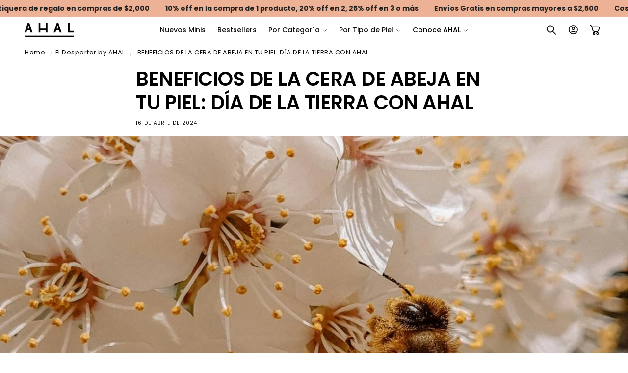

--- FILE ---
content_type: text/html; charset=utf-8
request_url: https://www.ahal.mx/blogs/ahal-1/beneficios-de-la-cera-de-abeja-en-tu-piel-dia-de-la-tierra-con-ahal
body_size: 46399
content:
<!doctype html>
<html class="no-js" lang="es">
  <head>
    <meta charset="utf-8">
    <meta http-equiv="X-UA-Compatible" content="IE=edge">
    <meta name="viewport" content="width=device-width,initial-scale=1">
    <meta name="theme-color" content="#ead1ba">
    <link rel="canonical" href="https://www.ahal.mx/blogs/ahal-1/beneficios-de-la-cera-de-abeja-en-tu-piel-dia-de-la-tierra-con-ahal"><link rel="icon" type="image/png" href="//www.ahal.mx/cdn/shop/files/mailing-logo.png?crop=center&height=32&v=1614342756&width=32"><link rel="preconnect" href="https://fonts.shopifycdn.com" crossorigin><title>
      BENEFICIOS DE LA CERA DE ABEJA EN TU PIEL: DÍA DE LA TIERRA CON AHAL
 &ndash; AHAL Bio Cosmética</title>

    
      <meta name="description" content="En honor al Día de la Tierra hoy queremos contarte todo sobre la cera de abeja, la alternativa natural a los aceites minerales. No solo queremos resaltar las bondades de este maravilloso ingrediente para nutrir tu piel, sino también rendir homenaje a las pequeñas guardianas de nuestro ecosistema: las abejas mayas.">
    

    

<meta property="og:site_name" content="AHAL Bio Cosmética">
<meta property="og:url" content="https://www.ahal.mx/blogs/ahal-1/beneficios-de-la-cera-de-abeja-en-tu-piel-dia-de-la-tierra-con-ahal">
<meta property="og:title" content="BENEFICIOS DE LA CERA DE ABEJA EN TU PIEL: DÍA DE LA TIERRA CON AHAL">
<meta property="og:type" content="article">
<meta property="og:description" content="En honor al Día de la Tierra hoy queremos contarte todo sobre la cera de abeja, la alternativa natural a los aceites minerales. No solo queremos resaltar las bondades de este maravilloso ingrediente para nutrir tu piel, sino también rendir homenaje a las pequeñas guardianas de nuestro ecosistema: las abejas mayas."><meta property="og:image" content="http://www.ahal.mx/cdn/shop/articles/beneficios-de-la-cera-de-abeja-en-tu-piel-dia-de-la-tierra-con-ahal-424907.jpg?v=1713359359">
  <meta property="og:image:secure_url" content="https://www.ahal.mx/cdn/shop/articles/beneficios-de-la-cera-de-abeja-en-tu-piel-dia-de-la-tierra-con-ahal-424907.jpg?v=1713359359">
  <meta property="og:image:width" content="1200">
  <meta property="og:image:height" content="1069"><meta name="twitter:card" content="summary_large_image">
<meta name="twitter:title" content="BENEFICIOS DE LA CERA DE ABEJA EN TU PIEL: DÍA DE LA TIERRA CON AHAL">
<meta name="twitter:description" content="En honor al Día de la Tierra hoy queremos contarte todo sobre la cera de abeja, la alternativa natural a los aceites minerales. No solo queremos resaltar las bondades de este maravilloso ingrediente para nutrir tu piel, sino también rendir homenaje a las pequeñas guardianas de nuestro ecosistema: las abejas mayas.">


    <script type="text/javascript" src="https://cdn.jsdelivr.net/npm/lozad/dist/lozad.min.js"></script>
    <script src="//www.ahal.mx/cdn/shop/t/47/assets/constants.js?v=58251544750838685771740415520" defer="defer"></script>
    <script src="//www.ahal.mx/cdn/shop/t/47/assets/pubsub.js?v=158357773527763999511740415521" defer="defer"></script>
    <script src="//www.ahal.mx/cdn/shop/t/47/assets/global.js?v=47596192927808390791740415520" defer="defer"></script><script src="//www.ahal.mx/cdn/shop/t/47/assets/animations.js?v=88693664871331136111740415519" defer="defer"></script><script type="text/javascript" src="//www.ahal.mx/cdn/shop/t/47/assets/jquery.js?v=168723062009383479511740415520"></script>

    <script>window.performance && window.performance.mark && window.performance.mark('shopify.content_for_header.start');</script><meta name="google-site-verification" content="GbIUHx8e_t6oOjXYcfZaT-SB9tSEon1mLwgC-tgtdYM">
<meta id="shopify-digital-wallet" name="shopify-digital-wallet" content="/6793053/digital_wallets/dialog">
<meta name="shopify-checkout-api-token" content="4567ea8908e6f1028a068017b0d4d8f0">
<meta id="in-context-paypal-metadata" data-shop-id="6793053" data-venmo-supported="false" data-environment="production" data-locale="es_ES" data-paypal-v4="true" data-currency="MXN">
<link rel="alternate" type="application/atom+xml" title="Feed" href="http://feedproxy.google.com/StoriesByAhal" />
<script async="async" src="/checkouts/internal/preloads.js?locale=es-MX"></script>
<script id="shopify-features" type="application/json">{"accessToken":"4567ea8908e6f1028a068017b0d4d8f0","betas":["rich-media-storefront-analytics"],"domain":"www.ahal.mx","predictiveSearch":true,"shopId":6793053,"locale":"es"}</script>
<script>var Shopify = Shopify || {};
Shopify.shop = "ahal-bio.myshopify.com";
Shopify.locale = "es";
Shopify.currency = {"active":"MXN","rate":"1.0"};
Shopify.country = "MX";
Shopify.theme = {"name":"Myshopiguru V1 Custom","id":175000158528,"schema_name":"MyShopiguru V1","schema_version":"14.9.9","theme_store_id":null,"role":"main"};
Shopify.theme.handle = "null";
Shopify.theme.style = {"id":null,"handle":null};
Shopify.cdnHost = "www.ahal.mx/cdn";
Shopify.routes = Shopify.routes || {};
Shopify.routes.root = "/";</script>
<script type="module">!function(o){(o.Shopify=o.Shopify||{}).modules=!0}(window);</script>
<script>!function(o){function n(){var o=[];function n(){o.push(Array.prototype.slice.apply(arguments))}return n.q=o,n}var t=o.Shopify=o.Shopify||{};t.loadFeatures=n(),t.autoloadFeatures=n()}(window);</script>
<script id="shop-js-analytics" type="application/json">{"pageType":"article"}</script>
<script defer="defer" async type="module" src="//www.ahal.mx/cdn/shopifycloud/shop-js/modules/v2/client.init-shop-cart-sync_2Gr3Q33f.es.esm.js"></script>
<script defer="defer" async type="module" src="//www.ahal.mx/cdn/shopifycloud/shop-js/modules/v2/chunk.common_noJfOIa7.esm.js"></script>
<script defer="defer" async type="module" src="//www.ahal.mx/cdn/shopifycloud/shop-js/modules/v2/chunk.modal_Deo2FJQo.esm.js"></script>
<script type="module">
  await import("//www.ahal.mx/cdn/shopifycloud/shop-js/modules/v2/client.init-shop-cart-sync_2Gr3Q33f.es.esm.js");
await import("//www.ahal.mx/cdn/shopifycloud/shop-js/modules/v2/chunk.common_noJfOIa7.esm.js");
await import("//www.ahal.mx/cdn/shopifycloud/shop-js/modules/v2/chunk.modal_Deo2FJQo.esm.js");

  window.Shopify.SignInWithShop?.initShopCartSync?.({"fedCMEnabled":true,"windoidEnabled":true});

</script>
<script>(function() {
  var isLoaded = false;
  function asyncLoad() {
    if (isLoaded) return;
    isLoaded = true;
    var urls = ["https:\/\/loox.io\/widget\/4JV5-rlTx\/loox.1458000499773.js?shop=ahal-bio.myshopify.com","https:\/\/static.affiliatly.com\/shopify\/v3\/shopify.js?affiliatly_code=AF-101307\u0026shop=ahal-bio.myshopify.com","https:\/\/whatschat.shopiapps.in\/script\/sp-whatsapp-app-tabs.js?version=1.0\u0026shop=ahal-bio.myshopify.com","https:\/\/tpi-app.herokuapp.com\/get_script\/b0efb8be137711ed9b5642f9be1c4b5c.js?v=439302\u0026shop=ahal-bio.myshopify.com","https:\/\/image-optimizer.salessquad.co.uk\/scripts\/tiny_img_not_found_notifier_330c0545669f68f470a2770c11a2c68c.js?shop=ahal-bio.myshopify.com","https:\/\/cdn.app.sirge.com\/v1\/check.js?business_id=403fd64c-ded3-474f-905b-deca59ddc06e\u0026shop=ahal-bio.myshopify.com","https:\/\/static.klaviyo.com\/onsite\/js\/klaviyo.js?company_id=MmWFvA\u0026shop=ahal-bio.myshopify.com","https:\/\/cdn.hextom.com\/js\/freeshippingbar.js?shop=ahal-bio.myshopify.com","https:\/\/cdn.hextom.com\/js\/eventpromotionbar.js?shop=ahal-bio.myshopify.com","https:\/\/cdn.hextom.com\/js\/quickannouncementbar.js?shop=ahal-bio.myshopify.com","https:\/\/cdn.perzonalization.com\/js\/loader\/shopify.loader.js?shop=ahal-bio.myshopify.com"];
    for (var i = 0; i < urls.length; i++) {
      var s = document.createElement('script');
      s.type = 'text/javascript';
      s.async = true;
      s.src = urls[i];
      var x = document.getElementsByTagName('script')[0];
      x.parentNode.insertBefore(s, x);
    }
  };
  if(window.attachEvent) {
    window.attachEvent('onload', asyncLoad);
  } else {
    window.addEventListener('load', asyncLoad, false);
  }
})();</script>
<script id="__st">var __st={"a":6793053,"offset":-21600,"reqid":"2b10183a-de4f-4a1e-a603-a06813d51f98-1769147539","pageurl":"www.ahal.mx\/blogs\/ahal-1\/beneficios-de-la-cera-de-abeja-en-tu-piel-dia-de-la-tierra-con-ahal","s":"articles-607437619520","u":"478eca4d17d6","p":"article","rtyp":"article","rid":607437619520};</script>
<script>window.ShopifyPaypalV4VisibilityTracking = true;</script>
<script id="captcha-bootstrap">!function(){'use strict';const t='contact',e='account',n='new_comment',o=[[t,t],['blogs',n],['comments',n],[t,'customer']],c=[[e,'customer_login'],[e,'guest_login'],[e,'recover_customer_password'],[e,'create_customer']],r=t=>t.map((([t,e])=>`form[action*='/${t}']:not([data-nocaptcha='true']) input[name='form_type'][value='${e}']`)).join(','),a=t=>()=>t?[...document.querySelectorAll(t)].map((t=>t.form)):[];function s(){const t=[...o],e=r(t);return a(e)}const i='password',u='form_key',d=['recaptcha-v3-token','g-recaptcha-response','h-captcha-response',i],f=()=>{try{return window.sessionStorage}catch{return}},m='__shopify_v',_=t=>t.elements[u];function p(t,e,n=!1){try{const o=window.sessionStorage,c=JSON.parse(o.getItem(e)),{data:r}=function(t){const{data:e,action:n}=t;return t[m]||n?{data:e,action:n}:{data:t,action:n}}(c);for(const[e,n]of Object.entries(r))t.elements[e]&&(t.elements[e].value=n);n&&o.removeItem(e)}catch(o){console.error('form repopulation failed',{error:o})}}const l='form_type',E='cptcha';function T(t){t.dataset[E]=!0}const w=window,h=w.document,L='Shopify',v='ce_forms',y='captcha';let A=!1;((t,e)=>{const n=(g='f06e6c50-85a8-45c8-87d0-21a2b65856fe',I='https://cdn.shopify.com/shopifycloud/storefront-forms-hcaptcha/ce_storefront_forms_captcha_hcaptcha.v1.5.2.iife.js',D={infoText:'Protegido por hCaptcha',privacyText:'Privacidad',termsText:'Términos'},(t,e,n)=>{const o=w[L][v],c=o.bindForm;if(c)return c(t,g,e,D).then(n);var r;o.q.push([[t,g,e,D],n]),r=I,A||(h.body.append(Object.assign(h.createElement('script'),{id:'captcha-provider',async:!0,src:r})),A=!0)});var g,I,D;w[L]=w[L]||{},w[L][v]=w[L][v]||{},w[L][v].q=[],w[L][y]=w[L][y]||{},w[L][y].protect=function(t,e){n(t,void 0,e),T(t)},Object.freeze(w[L][y]),function(t,e,n,w,h,L){const[v,y,A,g]=function(t,e,n){const i=e?o:[],u=t?c:[],d=[...i,...u],f=r(d),m=r(i),_=r(d.filter((([t,e])=>n.includes(e))));return[a(f),a(m),a(_),s()]}(w,h,L),I=t=>{const e=t.target;return e instanceof HTMLFormElement?e:e&&e.form},D=t=>v().includes(t);t.addEventListener('submit',(t=>{const e=I(t);if(!e)return;const n=D(e)&&!e.dataset.hcaptchaBound&&!e.dataset.recaptchaBound,o=_(e),c=g().includes(e)&&(!o||!o.value);(n||c)&&t.preventDefault(),c&&!n&&(function(t){try{if(!f())return;!function(t){const e=f();if(!e)return;const n=_(t);if(!n)return;const o=n.value;o&&e.removeItem(o)}(t);const e=Array.from(Array(32),(()=>Math.random().toString(36)[2])).join('');!function(t,e){_(t)||t.append(Object.assign(document.createElement('input'),{type:'hidden',name:u})),t.elements[u].value=e}(t,e),function(t,e){const n=f();if(!n)return;const o=[...t.querySelectorAll(`input[type='${i}']`)].map((({name:t})=>t)),c=[...d,...o],r={};for(const[a,s]of new FormData(t).entries())c.includes(a)||(r[a]=s);n.setItem(e,JSON.stringify({[m]:1,action:t.action,data:r}))}(t,e)}catch(e){console.error('failed to persist form',e)}}(e),e.submit())}));const S=(t,e)=>{t&&!t.dataset[E]&&(n(t,e.some((e=>e===t))),T(t))};for(const o of['focusin','change'])t.addEventListener(o,(t=>{const e=I(t);D(e)&&S(e,y())}));const B=e.get('form_key'),M=e.get(l),P=B&&M;t.addEventListener('DOMContentLoaded',(()=>{const t=y();if(P)for(const e of t)e.elements[l].value===M&&p(e,B);[...new Set([...A(),...v().filter((t=>'true'===t.dataset.shopifyCaptcha))])].forEach((e=>S(e,t)))}))}(h,new URLSearchParams(w.location.search),n,t,e,['guest_login'])})(!0,!0)}();</script>
<script integrity="sha256-4kQ18oKyAcykRKYeNunJcIwy7WH5gtpwJnB7kiuLZ1E=" data-source-attribution="shopify.loadfeatures" defer="defer" src="//www.ahal.mx/cdn/shopifycloud/storefront/assets/storefront/load_feature-a0a9edcb.js" crossorigin="anonymous"></script>
<script data-source-attribution="shopify.dynamic_checkout.dynamic.init">var Shopify=Shopify||{};Shopify.PaymentButton=Shopify.PaymentButton||{isStorefrontPortableWallets:!0,init:function(){window.Shopify.PaymentButton.init=function(){};var t=document.createElement("script");t.src="https://www.ahal.mx/cdn/shopifycloud/portable-wallets/latest/portable-wallets.es.js",t.type="module",document.head.appendChild(t)}};
</script>
<script data-source-attribution="shopify.dynamic_checkout.buyer_consent">
  function portableWalletsHideBuyerConsent(e){var t=document.getElementById("shopify-buyer-consent"),n=document.getElementById("shopify-subscription-policy-button");t&&n&&(t.classList.add("hidden"),t.setAttribute("aria-hidden","true"),n.removeEventListener("click",e))}function portableWalletsShowBuyerConsent(e){var t=document.getElementById("shopify-buyer-consent"),n=document.getElementById("shopify-subscription-policy-button");t&&n&&(t.classList.remove("hidden"),t.removeAttribute("aria-hidden"),n.addEventListener("click",e))}window.Shopify?.PaymentButton&&(window.Shopify.PaymentButton.hideBuyerConsent=portableWalletsHideBuyerConsent,window.Shopify.PaymentButton.showBuyerConsent=portableWalletsShowBuyerConsent);
</script>
<script data-source-attribution="shopify.dynamic_checkout.cart.bootstrap">document.addEventListener("DOMContentLoaded",(function(){function t(){return document.querySelector("shopify-accelerated-checkout-cart, shopify-accelerated-checkout")}if(t())Shopify.PaymentButton.init();else{new MutationObserver((function(e,n){t()&&(Shopify.PaymentButton.init(),n.disconnect())})).observe(document.body,{childList:!0,subtree:!0})}}));
</script>
<link id="shopify-accelerated-checkout-styles" rel="stylesheet" media="screen" href="https://www.ahal.mx/cdn/shopifycloud/portable-wallets/latest/accelerated-checkout-backwards-compat.css" crossorigin="anonymous">
<style id="shopify-accelerated-checkout-cart">
        #shopify-buyer-consent {
  margin-top: 1em;
  display: inline-block;
  width: 100%;
}

#shopify-buyer-consent.hidden {
  display: none;
}

#shopify-subscription-policy-button {
  background: none;
  border: none;
  padding: 0;
  text-decoration: underline;
  font-size: inherit;
  cursor: pointer;
}

#shopify-subscription-policy-button::before {
  box-shadow: none;
}

      </style>
<script id="sections-script" data-sections="header" defer="defer" src="//www.ahal.mx/cdn/shop/t/47/compiled_assets/scripts.js?v=14420"></script>
<script>window.performance && window.performance.mark && window.performance.mark('shopify.content_for_header.end');</script>


    <style data-shopify>
        @font-face {
  font-family: Poppins;
  font-weight: 400;
  font-style: normal;
  font-display: swap;
  src: url("//www.ahal.mx/cdn/fonts/poppins/poppins_n4.0ba78fa5af9b0e1a374041b3ceaadf0a43b41362.woff2") format("woff2"),
       url("//www.ahal.mx/cdn/fonts/poppins/poppins_n4.214741a72ff2596839fc9760ee7a770386cf16ca.woff") format("woff");
}

        @font-face {
  font-family: Poppins;
  font-weight: 700;
  font-style: normal;
  font-display: swap;
  src: url("//www.ahal.mx/cdn/fonts/poppins/poppins_n7.56758dcf284489feb014a026f3727f2f20a54626.woff2") format("woff2"),
       url("//www.ahal.mx/cdn/fonts/poppins/poppins_n7.f34f55d9b3d3205d2cd6f64955ff4b36f0cfd8da.woff") format("woff");
}

        @font-face {
  font-family: Poppins;
  font-weight: 400;
  font-style: italic;
  font-display: swap;
  src: url("//www.ahal.mx/cdn/fonts/poppins/poppins_i4.846ad1e22474f856bd6b81ba4585a60799a9f5d2.woff2") format("woff2"),
       url("//www.ahal.mx/cdn/fonts/poppins/poppins_i4.56b43284e8b52fc64c1fd271f289a39e8477e9ec.woff") format("woff");
}

        @font-face {
  font-family: Poppins;
  font-weight: 700;
  font-style: italic;
  font-display: swap;
  src: url("//www.ahal.mx/cdn/fonts/poppins/poppins_i7.42fd71da11e9d101e1e6c7932199f925f9eea42d.woff2") format("woff2"),
       url("//www.ahal.mx/cdn/fonts/poppins/poppins_i7.ec8499dbd7616004e21155106d13837fff4cf556.woff") format("woff");
}

        @font-face {
  font-family: Poppins;
  font-weight: 600;
  font-style: normal;
  font-display: swap;
  src: url("//www.ahal.mx/cdn/fonts/poppins/poppins_n6.aa29d4918bc243723d56b59572e18228ed0786f6.woff2") format("woff2"),
       url("//www.ahal.mx/cdn/fonts/poppins/poppins_n6.5f815d845fe073750885d5b7e619ee00e8111208.woff") format("woff");
}

        @font-face {
  font-family: Poppins;
  font-weight: 500;
  font-style: normal;
  font-display: swap;
  src: url("//www.ahal.mx/cdn/fonts/poppins/poppins_n5.ad5b4b72b59a00358afc706450c864c3c8323842.woff2") format("woff2"),
       url("//www.ahal.mx/cdn/fonts/poppins/poppins_n5.33757fdf985af2d24b32fcd84c9a09224d4b2c39.woff") format("woff");
}

        @font-face {
  font-family: Poppins;
  font-weight: 400;
  font-style: italic;
  font-display: swap;
  src: url("//www.ahal.mx/cdn/fonts/poppins/poppins_i4.846ad1e22474f856bd6b81ba4585a60799a9f5d2.woff2") format("woff2"),
       url("//www.ahal.mx/cdn/fonts/poppins/poppins_i4.56b43284e8b52fc64c1fd271f289a39e8477e9ec.woff") format("woff");
}

        @font-face {
  font-family: Poppins;
  font-weight: 500;
  font-style: normal;
  font-display: swap;
  src: url("//www.ahal.mx/cdn/fonts/poppins/poppins_n5.ad5b4b72b59a00358afc706450c864c3c8323842.woff2") format("woff2"),
       url("//www.ahal.mx/cdn/fonts/poppins/poppins_n5.33757fdf985af2d24b32fcd84c9a09224d4b2c39.woff") format("woff");
}


        
          :root,
          .color-background-1 {
            --color-background: 255,255,255;
          
            --gradient-background: #ffffff;
          

          

          --color-foreground: 0,0,0;
          --color-background-contrast: 191,191,191;
          --color-shadow: 0,0,0;
          --color-button: 0,0,0;
          --color-button-text: 255,255,255;
          --color-secondary-button: 255,255,255;
          --color-secondary-button-text: 0,0,0;
          --color-link: 0,0,0;
          --color-badge-foreground: 0,0,0;
          --color-badge-background: 255,255,255;
          --color-badge-border: 0,0,0;
          --payment-terms-background-color: rgb(255 255 255);
          --sale-price: rgb(221 178 152);
        }
        
          
          .color-background-2 {
            --color-background: 0,0,0;
          
            --gradient-background: #000000;
          

          

          --color-foreground: 255,255,255;
          --color-background-contrast: 128,128,128;
          --color-shadow: 0,0,0;
          --color-button: 255,255,255;
          --color-button-text: 0,0,0;
          --color-secondary-button: 0,0,0;
          --color-secondary-button-text: 255,255,255;
          --color-link: 255,255,255;
          --color-badge-foreground: 255,255,255;
          --color-badge-background: 0,0,0;
          --color-badge-border: 255,255,255;
          --payment-terms-background-color: rgb(0 0 0);
          --sale-price: rgb(221 178 152);
        }
        
          
          .color-inverse {
            --color-background: 244,237,226;
          
            --gradient-background: #f4ede2;
          

          

          --color-foreground: 0,0,0;
          --color-background-contrast: 209,180,134;
          --color-shadow: 0,0,0;
          --color-button: 0,0,0;
          --color-button-text: 255,255,255;
          --color-secondary-button: 244,237,226;
          --color-secondary-button-text: 0,0,0;
          --color-link: 0,0,0;
          --color-badge-foreground: 0,0,0;
          --color-badge-background: 244,237,226;
          --color-badge-border: 0,0,0;
          --payment-terms-background-color: rgb(244 237 226);
          --sale-price: rgb(221 178 152);
        }
        
          
          .color-accent-1 {
            --color-background: 237,178,149;
          
            --gradient-background: #edb295;
          

          

          --color-foreground: 255,255,255;
          --color-background-contrast: 218,99,40;
          --color-shadow: 31,29,36;
          --color-button: 255,255,255;
          --color-button-text: 255,126,141;
          --color-secondary-button: 237,178,149;
          --color-secondary-button-text: 255,255,255;
          --color-link: 255,255,255;
          --color-badge-foreground: 255,255,255;
          --color-badge-background: 237,178,149;
          --color-badge-border: 255,255,255;
          --payment-terms-background-color: rgb(237 178 149);
          --sale-price: rgb(221 178 152);
        }
        
          
          .color-accent-2 {
            --color-background: 219,159,133;
          
            --gradient-background: #db9f85;
          

          

          --color-foreground: 255,255,255;
          --color-background-contrast: 173,88,51;
          --color-shadow: 31,29,36;
          --color-button: 255,255,255;
          --color-button-text: 255,255,255;
          --color-secondary-button: 219,159,133;
          --color-secondary-button-text: 31,29,36;
          --color-link: 31,29,36;
          --color-badge-foreground: 255,255,255;
          --color-badge-background: 219,159,133;
          --color-badge-border: 255,255,255;
          --payment-terms-background-color: rgb(219 159 133);
          --sale-price: rgb(221 178 152);
        }
        
          
          .color-scheme-15ab6c1a-5144-4b7d-a402-482fa31b8c04 {
            --color-background: 219,158,133;
          
            --gradient-background: #db9e85;
          

          

          --color-foreground: 255,255,255;
          --color-background-contrast: 173,87,51;
          --color-shadow: 0,0,0;
          --color-button: 0,0,0;
          --color-button-text: 255,255,255;
          --color-secondary-button: 219,158,133;
          --color-secondary-button-text: 0,0,0;
          --color-link: 0,0,0;
          --color-badge-foreground: 255,255,255;
          --color-badge-background: 219,158,133;
          --color-badge-border: 255,255,255;
          --payment-terms-background-color: rgb(219 158 133);
          --sale-price: rgb(221 178 152);
        }
        
          
          .color-scheme-1fe4b86b-07ea-4691-b4f3-b44071e6f4c1 {
            --color-background: 153,51,0;
          
            --gradient-background: #993300;
          

          

          --color-foreground: 255,255,255;
          --color-background-contrast: 26,9,0;
          --color-shadow: 0,0,0;
          --color-button: 0,0,0;
          --color-button-text: 255,255,255;
          --color-secondary-button: 153,51,0;
          --color-secondary-button-text: 0,0,0;
          --color-link: 0,0,0;
          --color-badge-foreground: 255,255,255;
          --color-badge-background: 153,51,0;
          --color-badge-border: 255,255,255;
          --payment-terms-background-color: rgb(153 51 0);
          --sale-price: rgb(221 178 152);
        }
        
          
          .color-scheme-88cc9edb-20bc-4ed4-97de-83cfba8e502d {
            --color-background: 125,129,94;
          
            --gradient-background: #7d815e;
          

          

          --color-foreground: 255,255,255;
          --color-background-contrast: 54,55,40;
          --color-shadow: 0,0,0;
          --color-button: 0,0,0;
          --color-button-text: 255,255,255;
          --color-secondary-button: 125,129,94;
          --color-secondary-button-text: 0,0,0;
          --color-link: 0,0,0;
          --color-badge-foreground: 255,255,255;
          --color-badge-background: 125,129,94;
          --color-badge-border: 255,255,255;
          --payment-terms-background-color: rgb(125 129 94);
          --sale-price: rgb(221 178 152);
        }
        
          
          .color-scheme-530a71e6-e423-4d32-9fad-d01ece90bcb5 {
            --color-background: 237,189,82;
          
            --gradient-background: #edbd52;
          

          

          --color-foreground: 255,255,255;
          --color-background-contrast: 173,125,18;
          --color-shadow: 0,0,0;
          --color-button: 0,0,0;
          --color-button-text: 255,255,255;
          --color-secondary-button: 237,189,82;
          --color-secondary-button-text: 0,0,0;
          --color-link: 0,0,0;
          --color-badge-foreground: 255,255,255;
          --color-badge-background: 237,189,82;
          --color-badge-border: 255,255,255;
          --payment-terms-background-color: rgb(237 189 82);
          --sale-price: rgb(221 178 152);
        }
        
          
          .color-scheme-abf24e84-fa21-4178-8dc1-c971b274ec60 {
            --color-background: 188,157,125;
          
            --gradient-background: #bc9d7d;
          

          

          --color-foreground: 0,0,0;
          --color-background-contrast: 122,93,63;
          --color-shadow: 0,0,0;
          --color-button: 0,0,0;
          --color-button-text: 255,255,255;
          --color-secondary-button: 188,157,125;
          --color-secondary-button-text: 0,0,0;
          --color-link: 0,0,0;
          --color-badge-foreground: 0,0,0;
          --color-badge-background: 188,157,125;
          --color-badge-border: 0,0,0;
          --payment-terms-background-color: rgb(188 157 125);
          --sale-price: rgb(221 178 152);
        }
        
          
          .color-scheme-3be9228d-b0a1-4247-ad7c-2555efba945b {
            --color-background: 255,255,255;
          
            --gradient-background: #ffffff;
          

          

          --color-foreground: 0,0,0;
          --color-background-contrast: 191,191,191;
          --color-shadow: 0,0,0;
          --color-button: 0,0,0;
          --color-button-text: 255,255,255;
          --color-secondary-button: 255,255,255;
          --color-secondary-button-text: 0,0,0;
          --color-link: 0,0,0;
          --color-badge-foreground: 0,0,0;
          --color-badge-background: 255,255,255;
          --color-badge-border: 0,0,0;
          --payment-terms-background-color: rgb(255 255 255);
          --sale-price: rgb(221 178 152);
        }
        

        body, .color-background-1, .color-background-2, .color-inverse, .color-accent-1, .color-accent-2, .color-scheme-15ab6c1a-5144-4b7d-a402-482fa31b8c04, .color-scheme-1fe4b86b-07ea-4691-b4f3-b44071e6f4c1, .color-scheme-88cc9edb-20bc-4ed4-97de-83cfba8e502d, .color-scheme-530a71e6-e423-4d32-9fad-d01ece90bcb5, .color-scheme-abf24e84-fa21-4178-8dc1-c971b274ec60, .color-scheme-3be9228d-b0a1-4247-ad7c-2555efba945b {
          color: rgba(var(--color-foreground), 0.95);
          /*text-shadow: currentColor 0px 0 px;*/
          background-color: rgb(var(--color-background));
        }

        :root {
          --font-body-family: Poppins, sans-serif;
          --font-body-style: normal;
          --font-body-weight: 400;
          --font-body-weight-bold: 700;
          --font-body-height: 1.4;
          --font-body-spacing: 0.5px;
          --font-menu-family: Poppins, sans-serif;
          --font-menu-style: normal;
          --font-menu-weight: 500;
          --font-menu-weight-medium: 500;
          --font-menu-weight-bold: 800;
          --font-button-family: Inter, sans-serif;
          --font-button-style: normal;
          --font-button-weight: 700;
          --font-button-weight-medium: 500;
          --font-button-weight-bold: 1000;
          --font-collapsible-family: Poppins, sans-serif;
          --font-collapsible-style: normal;
          --font-collapsible-weight: 500;
          --font-collapsible-weight-medium: 500;
          --font-collapsible-weight-bold: 800;
          --font-collapsible-size: 16px;
          --font-collapsible-spacing: 0px;

          --font-heading-family: Poppins, sans-serif;
          --font-heading-style: normal;
          --font-heading-italic: Poppins, sans-serif;
          --font-heading-italic-style: italic;
          --font-heading-weight: 600;
          --font-heading-spacing: -0.5px;
          --font-heading-height: 1.2;

          --font-body-scale: 1.0;
          --font-heading-scale: 1.0;

          --media-padding: px;
          --media-border-opacity: 0.05;
          --media-border-width: 0px;
          --media-radius: 0px;
          --media-shadow-opacity: 0.0;
          --media-shadow-horizontal-offset: 0px;
          --media-shadow-vertical-offset: 4px;
          --media-shadow-blur-radius: 5px;
          --media-shadow-visible: 0;

          --page-width: 140rem;
          --page-width-margin: Liquid error (layout/theme line 156): comparison of Integer with String failedrem;

          --product-card-image-padding: 0.0rem;
          --product-card-corner-radius: 0.0rem;
          --product-card-text-alignment: center;
          --product-card-border-width: 0.0rem;
          --product-card-border-opacity: 0.05;
          --product-card-shadow-opacity: 0.0;
          --product-card-shadow-visible: 0;
          --product-card-shadow-horizontal-offset: 0.0rem;
          --product-card-shadow-vertical-offset: 0.4rem;
          --product-card-shadow-blur-radius: 0.5rem;

          --collection-card-image-padding: 0.0rem;
          --collection-card-corner-radius: 0%;
          --collection-card-text-alignment: left;
          --collection-card-border-width: 0.0rem;
          --collection-card-border-opacity: 0.1;
          --collection-card-shadow-opacity: 0.0;
          --collection-card-shadow-visible: 0;
          --collection-card-shadow-horizontal-offset: 0.0rem;
          --collection-card-shadow-vertical-offset: 0.4rem;
          --collection-card-shadow-blur-radius: 0.5rem;

          --blog-card-image-padding: 0.0rem;
          --blog-card-corner-radius: 0.6rem;
          --blog-card-text-alignment: left;
          --blog-card-border-width: 0.1rem;
          --blog-card-border-opacity: 0.1;
          --blog-card-shadow-opacity: 0.05;
          --blog-card-shadow-visible: 1;
          --blog-card-shadow-horizontal-offset: 0.0rem;
          --blog-card-shadow-vertical-offset: 0.4rem;
          --blog-card-shadow-blur-radius: 4.0rem;

          --badge-corner-radius: 0.2rem;
          --badge-border-width: 0.0rem;
          --badge-border-color: transparent;

          --popup-border-width: 1px;
          --popup-border-opacity: 0.05;
          --popup-corner-radius: 2px;
          --popup-shadow-opacity: 0.0;
          --popup-shadow-horizontal-offset: 0px;
          --popup-shadow-vertical-offset: 4px;
          --popup-shadow-blur-radius: 5px;

          --drawer-border-width: 1px;
          --drawer-border-opacity: 0.05;
          --drawer-shadow-opacity: 0.0;
          --drawer-shadow-horizontal-offset: 0px;
          --drawer-shadow-vertical-offset: 4px;
          --drawer-shadow-blur-radius: 5px;

          --spacing-sections-desktop: 0px;
          --spacing-sections-mobile: 0px;

          --grid-desktop-vertical-spacing: 8px;
          --grid-desktop-horizontal-spacing: 8px;
          --grid-mobile-vertical-spacing: 4px;
          --grid-mobile-horizontal-spacing: 4px;

          --text-boxes-border-opacity: 0.05;
          --text-boxes-border-width: 0px;
          --text-boxes-radius: 0px;
          --text-boxes-shadow-opacity: 0.0;
          --text-boxes-shadow-visible: 0;
          --text-boxes-shadow-horizontal-offset: 0px;
          --text-boxes-shadow-vertical-offset: 4px;
          --text-boxes-shadow-blur-radius: 5px;

          --buttons-radius: 0px;
          --buttons-radius-outset: 0px;
          --buttons-border-width: 1px;
          --buttons-border-opacity: 1.0;
          --buttons-shadow-opacity: 0.0;
          --buttons-shadow-visible: 0;
          --buttons-shadow-horizontal-offset: 0px;
          --buttons-shadow-vertical-offset: 4px;
          --buttons-shadow-blur-radius: 10px;
          --buttons-border-offset: 0px;

          --inputs-radius: 4px;
          --inputs-border-width: 1px;
          --inputs-border-opacity: 0.1;
          --inputs-shadow-opacity: 0.0;
          --inputs-shadow-horizontal-offset: 0px;
          --inputs-margin-offset: 0px;
          --inputs-shadow-vertical-offset: 4px;
          --inputs-shadow-blur-radius: 5px;
          --inputs-radius-outset: 5px;

          --variant-pills-radius: 40px;
          --variant-pills-border-width: 1px;
          --variant-pills-border-opacity: 0.0;
          --variant-pills-shadow-opacity: 0.0;
          --variant-pills-shadow-horizontal-offset: 2px;
          --variant-pills-shadow-vertical-offset: 4px;
          --variant-pills-shadow-blur-radius: 10px;
          --button-height: 5rem;
          --button-height_mobile: 4.8rem;
          --button-style: uppercase;
          --button-text-size: 14px;
          --button-text-size_mobile: 12px;
          --button-text-space: 0px;
          --button-text-weight: 600;

          --fancy-gradient: linear-gradient(108deg, rgba(255, 126, 141, 1), rgba(255, 46, 84, 1) 68%);
          --fancy-text: #a563fc;
          --fancy-background: #FFFFFF;
          --fancy-text-size: 100%;
          --fancy-padding-left: 10px;
          --fancy-padding-right: 10px;
          --fancy-padding-top: 0px;
          --fancy-padding-bottom: 0px;
          --fancy-border-radius: 0px;
          --fancy-padding-bottom: 0px;

          --badge-size: 1;
        }

        *,
        *::before,
        *::after {
          box-sizing: inherit;
        }

        html {
          box-sizing: border-box;
          font-size: calc(var(--font-body-scale) * 62.5%);
          height: 100%;
        }

        body {
          display: grid;
          grid-template-rows: auto auto 1fr auto;
          grid-template-columns: 100%;
          min-height: 100%;
          margin: 0;
          font-size: 1.5rem;
          letter-spacing: var(--font-body-spacing);
          line-height: var(--font-body-height);
          font-family: var(--font-body-family);
          font-style: var(--font-body-style);
          font-weight: var(--font-body-weight);
          font-synthesis: none;
          -moz-font-feature-settings: 'kern';
          -webkit-font-smoothing: antialiased;
        }

        @media screen and (min-width: 750px) {
          body {
            font-size: 1.6rem;
          }
        }
        shopify-accelerated-checkout {
      --shopify-accelerated-checkout-button-block-size: var(--button-height);
       }
    </style>
    <link href="//www.ahal.mx/cdn/shop/t/47/assets/base.css?v=9748581351543638861768419995" rel="stylesheet" type="text/css" media="all" />
    <link href="//www.ahal.mx/cdn/shop/t/47/assets/lumin.css?v=16269772311125800521740415520" rel="stylesheet" type="text/css" media="all" />
    <link href="//www.ahal.mx/cdn/shop/t/47/assets/lumin-fancy-text.css?v=54614068866017147881740415520" rel="stylesheet" type="text/css" media="all" />
    <link href="//www.ahal.mx/cdn/shop/t/47/assets/lazyloading-classes.css?v=164302149100921049311740415520" rel="stylesheet" type="text/css" media="all" />
    <link rel="stylesheet" href="//www.ahal.mx/cdn/shop/t/47/assets/component-cart-items.css?v=147376072402979640951740415520" media="print" onload="this.media='all'">
      <link rel="preload" as="font" href="//www.ahal.mx/cdn/fonts/poppins/poppins_n4.0ba78fa5af9b0e1a374041b3ceaadf0a43b41362.woff2" type="font/woff2" crossorigin>
      

      <link rel="preload" as="font" href="//www.ahal.mx/cdn/fonts/poppins/poppins_n6.aa29d4918bc243723d56b59572e18228ed0786f6.woff2" type="font/woff2" crossorigin>
      

      <link rel="preload" as="font" href="//www.ahal.mx/cdn/fonts/poppins/poppins_n5.ad5b4b72b59a00358afc706450c864c3c8323842.woff2" type="font/woff2" crossorigin>
      

      <link rel="preload" as="font" href="//www.ahal.mx/cdn/fonts/inter/inter_n7.02711e6b374660cfc7915d1afc1c204e633421e4.woff2" type="font/woff2" crossorigin>
      

      <link rel="preload" as="font" href="//www.ahal.mx/cdn/fonts/poppins/poppins_n5.ad5b4b72b59a00358afc706450c864c3c8323842.woff2" type="font/woff2" crossorigin>
      
<link href="//www.ahal.mx/cdn/shop/t/47/assets/component-localization-form.css?v=143319823105703127341740415520" rel="stylesheet" type="text/css" media="all" />
      <script src="//www.ahal.mx/cdn/shop/t/47/assets/localization-form.js?v=161644695336821385561740415520" defer="defer"></script><link
        rel="stylesheet"
        href="//www.ahal.mx/cdn/shop/t/47/assets/component-predictive-search.css?v=118923337488134913561740415520"
        media="print"
        onload="this.media='all'"
      ><script>
      document.documentElement.className = document.documentElement.className.replace('no-js', 'js');
      if (Shopify.designMode) {
        document.documentElement.classList.add('shopify-design-mode');
      }
    </script>
    <script src="//www.ahal.mx/cdn/shop/t/47/assets/popup.js?v=130848648529786832841740415520" defer="defer"></script>

    

    <script src="//www.ahal.mx/cdn/shop/t/47/assets/lazysizes.min.js?v=138990740293707330281740415520" async="async"></script>
    <style>.lazyload,.lazyloading{opacity:0}.lazyloaded{opacity:1;transition:opacity.3s}</style>
    <script src="//www.ahal.mx/cdn/shop/t/47/assets/ls.rias.min.js?v=103806153898862531721740415520" async="async"></script>
    <script src="//www.ahal.mx/cdn/shop/t/47/assets/ls.bgset.min.js?v=8548190837305949561740415520" async="async"></script>
    
  <!-- BEGIN app block: shopify://apps/eg-auto-add-to-cart/blocks/app-embed/0f7d4f74-1e89-4820-aec4-6564d7e535d2 -->










  
    <script
      async
      type="text/javascript"
      src="https://cdn.506.io/eg/script.js?shop=ahal-bio.myshopify.com&v=7"
    ></script>
  



  <meta id="easygift-shop" itemid="c2hvcF8kXzE3NjkxNDc1Mzk=" content="{&quot;isInstalled&quot;:true,&quot;installedOn&quot;:&quot;2025-02-06T23:29:24.532Z&quot;,&quot;appVersion&quot;:&quot;3.0&quot;,&quot;subscriptionName&quot;:&quot;Standard&quot;,&quot;cartAnalytics&quot;:true,&quot;freeTrialEndsOn&quot;:null,&quot;settings&quot;:{&quot;reminderBannerStyle&quot;:{&quot;position&quot;:{&quot;horizontal&quot;:&quot;right&quot;,&quot;vertical&quot;:&quot;bottom&quot;},&quot;closingMode&quot;:&quot;doNotAutoClose&quot;,&quot;cssStyles&quot;:&quot;&quot;,&quot;displayAfter&quot;:5,&quot;headerText&quot;:&quot;&quot;,&quot;imageUrl&quot;:null,&quot;primaryColor&quot;:&quot;#000000&quot;,&quot;reshowBannerAfter&quot;:&quot;everyNewSession&quot;,&quot;selfcloseAfter&quot;:5,&quot;showImage&quot;:false,&quot;subHeaderText&quot;:&quot;&quot;},&quot;addedItemIdentifier&quot;:&quot;_Gifted&quot;,&quot;ignoreOtherAppLineItems&quot;:null,&quot;customVariantsInfoLifetimeMins&quot;:1440,&quot;redirectPath&quot;:null,&quot;ignoreNonStandardCartRequests&quot;:false,&quot;bannerStyle&quot;:{&quot;position&quot;:{&quot;horizontal&quot;:&quot;right&quot;,&quot;vertical&quot;:&quot;bottom&quot;},&quot;cssStyles&quot;:null,&quot;primaryColor&quot;:&quot;#000000&quot;},&quot;themePresetId&quot;:null,&quot;notificationStyle&quot;:{&quot;position&quot;:{&quot;horizontal&quot;:null,&quot;vertical&quot;:null},&quot;cssStyles&quot;:null,&quot;duration&quot;:null,&quot;hasCustomizations&quot;:false,&quot;primaryColor&quot;:null},&quot;fetchCartData&quot;:false,&quot;useLocalStorage&quot;:{&quot;enabled&quot;:false,&quot;expiryMinutes&quot;:null},&quot;popupStyle&quot;:{&quot;closeModalOutsideClick&quot;:true,&quot;priceShowZeroDecimals&quot;:true,&quot;addButtonText&quot;:null,&quot;cssStyles&quot;:null,&quot;dismissButtonText&quot;:null,&quot;hasCustomizations&quot;:false,&quot;imageUrl&quot;:null,&quot;outOfStockButtonText&quot;:null,&quot;primaryColor&quot;:null,&quot;secondaryColor&quot;:null,&quot;showProductLink&quot;:false,&quot;subscriptionLabel&quot;:&quot;Subscription Plan&quot;},&quot;refreshAfterBannerClick&quot;:false,&quot;disableReapplyRules&quot;:false,&quot;disableReloadOnFailedAddition&quot;:false,&quot;autoReloadCartPage&quot;:false,&quot;ajaxRedirectPath&quot;:null,&quot;allowSimultaneousRequests&quot;:false,&quot;applyRulesOnCheckout&quot;:false,&quot;enableCartCtrlOverrides&quot;:true,&quot;customRedirectFromCart&quot;:null,&quot;scriptSettings&quot;:{&quot;branding&quot;:{&quot;removalRequestSent&quot;:null,&quot;show&quot;:false},&quot;productPageRedirection&quot;:{&quot;enabled&quot;:false,&quot;products&quot;:[],&quot;redirectionURL&quot;:&quot;\/&quot;},&quot;debugging&quot;:{&quot;enabled&quot;:false,&quot;enabledOn&quot;:null,&quot;stringifyObj&quot;:false},&quot;hideAlertsOnFrontend&quot;:false,&quot;removeEGPropertyFromSplitActionLineItems&quot;:false,&quot;fetchProductInfoFromSavedDomain&quot;:false,&quot;enableBuyNowInterceptions&quot;:false,&quot;removeProductsAddedFromExpiredRules&quot;:false,&quot;useFinalPrice&quot;:false,&quot;hideGiftedPropertyText&quot;:false,&quot;fetchCartDataBeforeRequest&quot;:false,&quot;customCSS&quot;:null,&quot;decodePayload&quot;:false,&quot;delayUpdates&quot;:2000},&quot;accessToEnterprise&quot;:false},&quot;translations&quot;:null,&quot;defaultLocale&quot;:&quot;es&quot;,&quot;shopDomain&quot;:&quot;www.ahal.mx&quot;}">


<script defer>
  (async function() {
    try {

      const blockVersion = "v3"
      if (blockVersion != "v3") {
        return
      }

      let metaErrorFlag = false;
      if (metaErrorFlag) {
        return
      }

      // Parse metafields as JSON
      const metafields = {"easygift-rule-6967f025e0d3fd27dfa5bf72":{"schedule":{"enabled":false,"starts":null,"ends":null},"trigger":{"productTags":{"targets":[],"collectionInfo":null,"sellingPlan":null},"type":"cartValue","minCartValue":2000,"hasUpperCartValue":false,"upperCartValue":null,"products":[],"collections":[],"condition":null,"conditionMin":null,"conditionMax":null,"collectionSellingPlanType":null,"promoCode":null,"promoCodeDiscount":null},"action":{"notification":{"enabled":false,"headerText":null,"subHeaderText":null,"showImage":false,"imageUrl":""},"discount":{"type":null,"title":null,"code":null,"id":null,"createdByEasyGift":false,"issue":null,"value":null,"discountType":null,"easygiftAppDiscount":false},"popupOptions":{"headline":null,"subHeadline":null,"showItemsPrice":false,"popupDismissable":false,"imageUrl":null,"persistPopup":false,"rewardQuantity":1,"showDiscountedPrice":false,"hideOOSItems":false,"showVariantsSeparately":false},"banner":{"enabled":false,"headerText":null,"imageUrl":null,"subHeaderText":null,"showImage":false,"displayAfter":"5","closingMode":"doNotAutoClose","selfcloseAfter":"5","reshowBannerAfter":"everyNewSession","redirectLink":null},"type":"addAutomatically","products":[{"name":"Cosmetiquera Enero - Default Title","variantId":"51443669565760","variantGid":"gid:\/\/shopify\/ProductVariant\/51443669565760","productGid":"gid:\/\/shopify\/Product\/10018797486400","quantity":1,"handle":"cosmetiquera-enero","price":"0.00","alerts":[{"type":"outOfStock","triggered":false}]}],"limit":1,"preventProductRemoval":true,"addAvailableProducts":false},"targeting":{"link":{"destination":null,"data":null,"cookieLifetime":14},"additionalCriteria":{"geo":{"include":[],"exclude":[]},"type":null,"customerTags":[],"customerTagsExcluded":[],"customerId":[],"orderCount":null,"hasOrderCountMax":false,"orderCountMax":null,"totalSpent":null,"hasTotalSpentMax":false,"totalSpentMax":null},"type":"all"},"settings":{"worksInReverse":true,"runsOncePerSession":false,"preventAddedItemPurchase":false,"showReminderBanner":false},"_id":"6967f025e0d3fd27dfa5bf72","name":"Regalo Enero","store":"67a545d2005cd53c631490d1","shop":"ahal-bio","active":true,"translations":null,"createdAt":"2026-01-14T19:36:05.793Z","updatedAt":"2026-01-14T20:26:30.803Z","__v":0}};

      // Process metafields in JavaScript
      let savedRulesArray = [];
      for (const [key, value] of Object.entries(metafields)) {
        if (value) {
          for (const prop in value) {
            // avoiding Object.Keys for performance gain -- no need to make an array of keys.
            savedRulesArray.push(value);
            break;
          }
        }
      }

      const metaTag = document.createElement('meta');
      metaTag.id = 'easygift-rules';
      metaTag.content = JSON.stringify(savedRulesArray);
      metaTag.setAttribute('itemid', 'cnVsZXNfJF8xNzY5MTQ3NTM5');

      document.head.appendChild(metaTag);
      } catch (err) {
        
      }
  })();
</script>


  <script
    type="text/javascript"
    defer
  >

    (function () {
      try {
        window.EG_INFO = window.EG_INFO || {};
        var shopInfo = {"isInstalled":true,"installedOn":"2025-02-06T23:29:24.532Z","appVersion":"3.0","subscriptionName":"Standard","cartAnalytics":true,"freeTrialEndsOn":null,"settings":{"reminderBannerStyle":{"position":{"horizontal":"right","vertical":"bottom"},"closingMode":"doNotAutoClose","cssStyles":"","displayAfter":5,"headerText":"","imageUrl":null,"primaryColor":"#000000","reshowBannerAfter":"everyNewSession","selfcloseAfter":5,"showImage":false,"subHeaderText":""},"addedItemIdentifier":"_Gifted","ignoreOtherAppLineItems":null,"customVariantsInfoLifetimeMins":1440,"redirectPath":null,"ignoreNonStandardCartRequests":false,"bannerStyle":{"position":{"horizontal":"right","vertical":"bottom"},"cssStyles":null,"primaryColor":"#000000"},"themePresetId":null,"notificationStyle":{"position":{"horizontal":null,"vertical":null},"cssStyles":null,"duration":null,"hasCustomizations":false,"primaryColor":null},"fetchCartData":false,"useLocalStorage":{"enabled":false,"expiryMinutes":null},"popupStyle":{"closeModalOutsideClick":true,"priceShowZeroDecimals":true,"addButtonText":null,"cssStyles":null,"dismissButtonText":null,"hasCustomizations":false,"imageUrl":null,"outOfStockButtonText":null,"primaryColor":null,"secondaryColor":null,"showProductLink":false,"subscriptionLabel":"Subscription Plan"},"refreshAfterBannerClick":false,"disableReapplyRules":false,"disableReloadOnFailedAddition":false,"autoReloadCartPage":false,"ajaxRedirectPath":null,"allowSimultaneousRequests":false,"applyRulesOnCheckout":false,"enableCartCtrlOverrides":true,"customRedirectFromCart":null,"scriptSettings":{"branding":{"removalRequestSent":null,"show":false},"productPageRedirection":{"enabled":false,"products":[],"redirectionURL":"\/"},"debugging":{"enabled":false,"enabledOn":null,"stringifyObj":false},"hideAlertsOnFrontend":false,"removeEGPropertyFromSplitActionLineItems":false,"fetchProductInfoFromSavedDomain":false,"enableBuyNowInterceptions":false,"removeProductsAddedFromExpiredRules":false,"useFinalPrice":false,"hideGiftedPropertyText":false,"fetchCartDataBeforeRequest":false,"customCSS":null,"decodePayload":false,"delayUpdates":2000},"accessToEnterprise":false},"translations":null,"defaultLocale":"es","shopDomain":"www.ahal.mx"};
        var productRedirectionEnabled = shopInfo.settings.scriptSettings.productPageRedirection.enabled;
        if (["Unlimited", "Enterprise"].includes(shopInfo.subscriptionName) && productRedirectionEnabled) {
          var products = shopInfo.settings.scriptSettings.productPageRedirection.products;
          if (products.length > 0) {
            var productIds = products.map(function(prod) {
              var productGid = prod.id;
              var productIdNumber = parseInt(productGid.split('/').pop());
              return productIdNumber;
            });
            var productInfo = null;
            var isProductInList = productIds.includes(productInfo.id);
            if (isProductInList) {
              var redirectionURL = shopInfo.settings.scriptSettings.productPageRedirection.redirectionURL;
              if (redirectionURL) {
                window.location = redirectionURL;
              }
            }
          }
        }

        
      } catch(err) {
      return
    }})()
  </script>



<!-- END app block --><!-- BEGIN app block: shopify://apps/klaviyo-email-marketing-sms/blocks/klaviyo-onsite-embed/2632fe16-c075-4321-a88b-50b567f42507 -->












  <script async src="https://static.klaviyo.com/onsite/js/MmWFvA/klaviyo.js?company_id=MmWFvA"></script>
  <script>!function(){if(!window.klaviyo){window._klOnsite=window._klOnsite||[];try{window.klaviyo=new Proxy({},{get:function(n,i){return"push"===i?function(){var n;(n=window._klOnsite).push.apply(n,arguments)}:function(){for(var n=arguments.length,o=new Array(n),w=0;w<n;w++)o[w]=arguments[w];var t="function"==typeof o[o.length-1]?o.pop():void 0,e=new Promise((function(n){window._klOnsite.push([i].concat(o,[function(i){t&&t(i),n(i)}]))}));return e}}})}catch(n){window.klaviyo=window.klaviyo||[],window.klaviyo.push=function(){var n;(n=window._klOnsite).push.apply(n,arguments)}}}}();</script>

  




  <script>
    window.klaviyoReviewsProductDesignMode = false
  </script>







<!-- END app block --><link href="https://cdn.shopify.com/extensions/019be513-53de-7335-88ed-0e790189f91b/corner-96/assets/cornerWidget.css" rel="stylesheet" type="text/css" media="all">
<script src="https://cdn.shopify.com/extensions/019a8315-1245-7ed7-8408-5ce0a02a8d74/wizybot-136/assets/bundle.js" type="text/javascript" defer="defer"></script>
<script src="https://cdn.shopify.com/extensions/019b0ca3-aa13-7aa2-a0b4-6cb667a1f6f7/essential-countdown-timer-55/assets/countdown_timer_essential_apps.min.js" type="text/javascript" defer="defer"></script>
<link href="https://monorail-edge.shopifysvc.com" rel="dns-prefetch">
<script>(function(){if ("sendBeacon" in navigator && "performance" in window) {try {var session_token_from_headers = performance.getEntriesByType('navigation')[0].serverTiming.find(x => x.name == '_s').description;} catch {var session_token_from_headers = undefined;}var session_cookie_matches = document.cookie.match(/_shopify_s=([^;]*)/);var session_token_from_cookie = session_cookie_matches && session_cookie_matches.length === 2 ? session_cookie_matches[1] : "";var session_token = session_token_from_headers || session_token_from_cookie || "";function handle_abandonment_event(e) {var entries = performance.getEntries().filter(function(entry) {return /monorail-edge.shopifysvc.com/.test(entry.name);});if (!window.abandonment_tracked && entries.length === 0) {window.abandonment_tracked = true;var currentMs = Date.now();var navigation_start = performance.timing.navigationStart;var payload = {shop_id: 6793053,url: window.location.href,navigation_start,duration: currentMs - navigation_start,session_token,page_type: "article"};window.navigator.sendBeacon("https://monorail-edge.shopifysvc.com/v1/produce", JSON.stringify({schema_id: "online_store_buyer_site_abandonment/1.1",payload: payload,metadata: {event_created_at_ms: currentMs,event_sent_at_ms: currentMs}}));}}window.addEventListener('pagehide', handle_abandonment_event);}}());</script>
<script id="web-pixels-manager-setup">(function e(e,d,r,n,o){if(void 0===o&&(o={}),!Boolean(null===(a=null===(i=window.Shopify)||void 0===i?void 0:i.analytics)||void 0===a?void 0:a.replayQueue)){var i,a;window.Shopify=window.Shopify||{};var t=window.Shopify;t.analytics=t.analytics||{};var s=t.analytics;s.replayQueue=[],s.publish=function(e,d,r){return s.replayQueue.push([e,d,r]),!0};try{self.performance.mark("wpm:start")}catch(e){}var l=function(){var e={modern:/Edge?\/(1{2}[4-9]|1[2-9]\d|[2-9]\d{2}|\d{4,})\.\d+(\.\d+|)|Firefox\/(1{2}[4-9]|1[2-9]\d|[2-9]\d{2}|\d{4,})\.\d+(\.\d+|)|Chrom(ium|e)\/(9{2}|\d{3,})\.\d+(\.\d+|)|(Maci|X1{2}).+ Version\/(15\.\d+|(1[6-9]|[2-9]\d|\d{3,})\.\d+)([,.]\d+|)( \(\w+\)|)( Mobile\/\w+|) Safari\/|Chrome.+OPR\/(9{2}|\d{3,})\.\d+\.\d+|(CPU[ +]OS|iPhone[ +]OS|CPU[ +]iPhone|CPU IPhone OS|CPU iPad OS)[ +]+(15[._]\d+|(1[6-9]|[2-9]\d|\d{3,})[._]\d+)([._]\d+|)|Android:?[ /-](13[3-9]|1[4-9]\d|[2-9]\d{2}|\d{4,})(\.\d+|)(\.\d+|)|Android.+Firefox\/(13[5-9]|1[4-9]\d|[2-9]\d{2}|\d{4,})\.\d+(\.\d+|)|Android.+Chrom(ium|e)\/(13[3-9]|1[4-9]\d|[2-9]\d{2}|\d{4,})\.\d+(\.\d+|)|SamsungBrowser\/([2-9]\d|\d{3,})\.\d+/,legacy:/Edge?\/(1[6-9]|[2-9]\d|\d{3,})\.\d+(\.\d+|)|Firefox\/(5[4-9]|[6-9]\d|\d{3,})\.\d+(\.\d+|)|Chrom(ium|e)\/(5[1-9]|[6-9]\d|\d{3,})\.\d+(\.\d+|)([\d.]+$|.*Safari\/(?![\d.]+ Edge\/[\d.]+$))|(Maci|X1{2}).+ Version\/(10\.\d+|(1[1-9]|[2-9]\d|\d{3,})\.\d+)([,.]\d+|)( \(\w+\)|)( Mobile\/\w+|) Safari\/|Chrome.+OPR\/(3[89]|[4-9]\d|\d{3,})\.\d+\.\d+|(CPU[ +]OS|iPhone[ +]OS|CPU[ +]iPhone|CPU IPhone OS|CPU iPad OS)[ +]+(10[._]\d+|(1[1-9]|[2-9]\d|\d{3,})[._]\d+)([._]\d+|)|Android:?[ /-](13[3-9]|1[4-9]\d|[2-9]\d{2}|\d{4,})(\.\d+|)(\.\d+|)|Mobile Safari.+OPR\/([89]\d|\d{3,})\.\d+\.\d+|Android.+Firefox\/(13[5-9]|1[4-9]\d|[2-9]\d{2}|\d{4,})\.\d+(\.\d+|)|Android.+Chrom(ium|e)\/(13[3-9]|1[4-9]\d|[2-9]\d{2}|\d{4,})\.\d+(\.\d+|)|Android.+(UC? ?Browser|UCWEB|U3)[ /]?(15\.([5-9]|\d{2,})|(1[6-9]|[2-9]\d|\d{3,})\.\d+)\.\d+|SamsungBrowser\/(5\.\d+|([6-9]|\d{2,})\.\d+)|Android.+MQ{2}Browser\/(14(\.(9|\d{2,})|)|(1[5-9]|[2-9]\d|\d{3,})(\.\d+|))(\.\d+|)|K[Aa][Ii]OS\/(3\.\d+|([4-9]|\d{2,})\.\d+)(\.\d+|)/},d=e.modern,r=e.legacy,n=navigator.userAgent;return n.match(d)?"modern":n.match(r)?"legacy":"unknown"}(),u="modern"===l?"modern":"legacy",c=(null!=n?n:{modern:"",legacy:""})[u],f=function(e){return[e.baseUrl,"/wpm","/b",e.hashVersion,"modern"===e.buildTarget?"m":"l",".js"].join("")}({baseUrl:d,hashVersion:r,buildTarget:u}),m=function(e){var d=e.version,r=e.bundleTarget,n=e.surface,o=e.pageUrl,i=e.monorailEndpoint;return{emit:function(e){var a=e.status,t=e.errorMsg,s=(new Date).getTime(),l=JSON.stringify({metadata:{event_sent_at_ms:s},events:[{schema_id:"web_pixels_manager_load/3.1",payload:{version:d,bundle_target:r,page_url:o,status:a,surface:n,error_msg:t},metadata:{event_created_at_ms:s}}]});if(!i)return console&&console.warn&&console.warn("[Web Pixels Manager] No Monorail endpoint provided, skipping logging."),!1;try{return self.navigator.sendBeacon.bind(self.navigator)(i,l)}catch(e){}var u=new XMLHttpRequest;try{return u.open("POST",i,!0),u.setRequestHeader("Content-Type","text/plain"),u.send(l),!0}catch(e){return console&&console.warn&&console.warn("[Web Pixels Manager] Got an unhandled error while logging to Monorail."),!1}}}}({version:r,bundleTarget:l,surface:e.surface,pageUrl:self.location.href,monorailEndpoint:e.monorailEndpoint});try{o.browserTarget=l,function(e){var d=e.src,r=e.async,n=void 0===r||r,o=e.onload,i=e.onerror,a=e.sri,t=e.scriptDataAttributes,s=void 0===t?{}:t,l=document.createElement("script"),u=document.querySelector("head"),c=document.querySelector("body");if(l.async=n,l.src=d,a&&(l.integrity=a,l.crossOrigin="anonymous"),s)for(var f in s)if(Object.prototype.hasOwnProperty.call(s,f))try{l.dataset[f]=s[f]}catch(e){}if(o&&l.addEventListener("load",o),i&&l.addEventListener("error",i),u)u.appendChild(l);else{if(!c)throw new Error("Did not find a head or body element to append the script");c.appendChild(l)}}({src:f,async:!0,onload:function(){if(!function(){var e,d;return Boolean(null===(d=null===(e=window.Shopify)||void 0===e?void 0:e.analytics)||void 0===d?void 0:d.initialized)}()){var d=window.webPixelsManager.init(e)||void 0;if(d){var r=window.Shopify.analytics;r.replayQueue.forEach((function(e){var r=e[0],n=e[1],o=e[2];d.publishCustomEvent(r,n,o)})),r.replayQueue=[],r.publish=d.publishCustomEvent,r.visitor=d.visitor,r.initialized=!0}}},onerror:function(){return m.emit({status:"failed",errorMsg:"".concat(f," has failed to load")})},sri:function(e){var d=/^sha384-[A-Za-z0-9+/=]+$/;return"string"==typeof e&&d.test(e)}(c)?c:"",scriptDataAttributes:o}),m.emit({status:"loading"})}catch(e){m.emit({status:"failed",errorMsg:(null==e?void 0:e.message)||"Unknown error"})}}})({shopId: 6793053,storefrontBaseUrl: "https://www.ahal.mx",extensionsBaseUrl: "https://extensions.shopifycdn.com/cdn/shopifycloud/web-pixels-manager",monorailEndpoint: "https://monorail-edge.shopifysvc.com/unstable/produce_batch",surface: "storefront-renderer",enabledBetaFlags: ["2dca8a86"],webPixelsConfigList: [{"id":"2147320128","configuration":"{\"accountID\":\"MmWFvA\",\"webPixelConfig\":\"eyJlbmFibGVBZGRlZFRvQ2FydEV2ZW50cyI6IHRydWV9\"}","eventPayloadVersion":"v1","runtimeContext":"STRICT","scriptVersion":"524f6c1ee37bacdca7657a665bdca589","type":"APP","apiClientId":123074,"privacyPurposes":["ANALYTICS","MARKETING"],"dataSharingAdjustments":{"protectedCustomerApprovalScopes":["read_customer_address","read_customer_email","read_customer_name","read_customer_personal_data","read_customer_phone"]}},{"id":"1331102016","configuration":"{\"pixelCode\":\"CR2C3JRC77U99EQB03V0\"}","eventPayloadVersion":"v1","runtimeContext":"STRICT","scriptVersion":"22e92c2ad45662f435e4801458fb78cc","type":"APP","apiClientId":4383523,"privacyPurposes":["ANALYTICS","MARKETING","SALE_OF_DATA"],"dataSharingAdjustments":{"protectedCustomerApprovalScopes":["read_customer_address","read_customer_email","read_customer_name","read_customer_personal_data","read_customer_phone"]}},{"id":"852525376","configuration":"{\"shopDomain\":\"ahal-bio.myshopify.com\"}","eventPayloadVersion":"v1","runtimeContext":"STRICT","scriptVersion":"7f2de0ecb6b420d2fa07cf04a37a4dbf","type":"APP","apiClientId":2436932,"privacyPurposes":["ANALYTICS","MARKETING","SALE_OF_DATA"],"dataSharingAdjustments":{"protectedCustomerApprovalScopes":["read_customer_address","read_customer_email","read_customer_personal_data"]}},{"id":"722796864","configuration":"{\"config\":\"{\\\"pixel_id\\\":\\\"G-HWXEC6EJS3\\\",\\\"target_country\\\":\\\"MX\\\",\\\"gtag_events\\\":[{\\\"type\\\":\\\"purchase\\\",\\\"action_label\\\":\\\"G-HWXEC6EJS3\\\"},{\\\"type\\\":\\\"page_view\\\",\\\"action_label\\\":\\\"G-HWXEC6EJS3\\\"},{\\\"type\\\":\\\"view_item\\\",\\\"action_label\\\":\\\"G-HWXEC6EJS3\\\"},{\\\"type\\\":\\\"search\\\",\\\"action_label\\\":\\\"G-HWXEC6EJS3\\\"},{\\\"type\\\":\\\"add_to_cart\\\",\\\"action_label\\\":\\\"G-HWXEC6EJS3\\\"},{\\\"type\\\":\\\"begin_checkout\\\",\\\"action_label\\\":\\\"G-HWXEC6EJS3\\\"},{\\\"type\\\":\\\"add_payment_info\\\",\\\"action_label\\\":\\\"G-HWXEC6EJS3\\\"}],\\\"enable_monitoring_mode\\\":false}\"}","eventPayloadVersion":"v1","runtimeContext":"OPEN","scriptVersion":"b2a88bafab3e21179ed38636efcd8a93","type":"APP","apiClientId":1780363,"privacyPurposes":[],"dataSharingAdjustments":{"protectedCustomerApprovalScopes":["read_customer_address","read_customer_email","read_customer_name","read_customer_personal_data","read_customer_phone"]}},{"id":"266731840","configuration":"{\"pixel_id\":\"216698075432591\",\"pixel_type\":\"facebook_pixel\",\"metaapp_system_user_token\":\"-\"}","eventPayloadVersion":"v1","runtimeContext":"OPEN","scriptVersion":"ca16bc87fe92b6042fbaa3acc2fbdaa6","type":"APP","apiClientId":2329312,"privacyPurposes":["ANALYTICS","MARKETING","SALE_OF_DATA"],"dataSharingAdjustments":{"protectedCustomerApprovalScopes":["read_customer_address","read_customer_email","read_customer_name","read_customer_personal_data","read_customer_phone"]}},{"id":"205750592","configuration":"{\"tagID\":\"2612980228201\"}","eventPayloadVersion":"v1","runtimeContext":"STRICT","scriptVersion":"18031546ee651571ed29edbe71a3550b","type":"APP","apiClientId":3009811,"privacyPurposes":["ANALYTICS","MARKETING","SALE_OF_DATA"],"dataSharingAdjustments":{"protectedCustomerApprovalScopes":["read_customer_address","read_customer_email","read_customer_name","read_customer_personal_data","read_customer_phone"]}},{"id":"shopify-app-pixel","configuration":"{}","eventPayloadVersion":"v1","runtimeContext":"STRICT","scriptVersion":"0450","apiClientId":"shopify-pixel","type":"APP","privacyPurposes":["ANALYTICS","MARKETING"]},{"id":"shopify-custom-pixel","eventPayloadVersion":"v1","runtimeContext":"LAX","scriptVersion":"0450","apiClientId":"shopify-pixel","type":"CUSTOM","privacyPurposes":["ANALYTICS","MARKETING"]}],isMerchantRequest: false,initData: {"shop":{"name":"AHAL Bio Cosmética","paymentSettings":{"currencyCode":"MXN"},"myshopifyDomain":"ahal-bio.myshopify.com","countryCode":"MX","storefrontUrl":"https:\/\/www.ahal.mx"},"customer":null,"cart":null,"checkout":null,"productVariants":[],"purchasingCompany":null},},"https://www.ahal.mx/cdn","fcfee988w5aeb613cpc8e4bc33m6693e112",{"modern":"","legacy":""},{"shopId":"6793053","storefrontBaseUrl":"https:\/\/www.ahal.mx","extensionBaseUrl":"https:\/\/extensions.shopifycdn.com\/cdn\/shopifycloud\/web-pixels-manager","surface":"storefront-renderer","enabledBetaFlags":"[\"2dca8a86\"]","isMerchantRequest":"false","hashVersion":"fcfee988w5aeb613cpc8e4bc33m6693e112","publish":"custom","events":"[[\"page_viewed\",{}]]"});</script><script>
  window.ShopifyAnalytics = window.ShopifyAnalytics || {};
  window.ShopifyAnalytics.meta = window.ShopifyAnalytics.meta || {};
  window.ShopifyAnalytics.meta.currency = 'MXN';
  var meta = {"page":{"pageType":"article","resourceType":"article","resourceId":607437619520,"requestId":"2b10183a-de4f-4a1e-a603-a06813d51f98-1769147539"}};
  for (var attr in meta) {
    window.ShopifyAnalytics.meta[attr] = meta[attr];
  }
</script>
<script class="analytics">
  (function () {
    var customDocumentWrite = function(content) {
      var jquery = null;

      if (window.jQuery) {
        jquery = window.jQuery;
      } else if (window.Checkout && window.Checkout.$) {
        jquery = window.Checkout.$;
      }

      if (jquery) {
        jquery('body').append(content);
      }
    };

    var hasLoggedConversion = function(token) {
      if (token) {
        return document.cookie.indexOf('loggedConversion=' + token) !== -1;
      }
      return false;
    }

    var setCookieIfConversion = function(token) {
      if (token) {
        var twoMonthsFromNow = new Date(Date.now());
        twoMonthsFromNow.setMonth(twoMonthsFromNow.getMonth() + 2);

        document.cookie = 'loggedConversion=' + token + '; expires=' + twoMonthsFromNow;
      }
    }

    var trekkie = window.ShopifyAnalytics.lib = window.trekkie = window.trekkie || [];
    if (trekkie.integrations) {
      return;
    }
    trekkie.methods = [
      'identify',
      'page',
      'ready',
      'track',
      'trackForm',
      'trackLink'
    ];
    trekkie.factory = function(method) {
      return function() {
        var args = Array.prototype.slice.call(arguments);
        args.unshift(method);
        trekkie.push(args);
        return trekkie;
      };
    };
    for (var i = 0; i < trekkie.methods.length; i++) {
      var key = trekkie.methods[i];
      trekkie[key] = trekkie.factory(key);
    }
    trekkie.load = function(config) {
      trekkie.config = config || {};
      trekkie.config.initialDocumentCookie = document.cookie;
      var first = document.getElementsByTagName('script')[0];
      var script = document.createElement('script');
      script.type = 'text/javascript';
      script.onerror = function(e) {
        var scriptFallback = document.createElement('script');
        scriptFallback.type = 'text/javascript';
        scriptFallback.onerror = function(error) {
                var Monorail = {
      produce: function produce(monorailDomain, schemaId, payload) {
        var currentMs = new Date().getTime();
        var event = {
          schema_id: schemaId,
          payload: payload,
          metadata: {
            event_created_at_ms: currentMs,
            event_sent_at_ms: currentMs
          }
        };
        return Monorail.sendRequest("https://" + monorailDomain + "/v1/produce", JSON.stringify(event));
      },
      sendRequest: function sendRequest(endpointUrl, payload) {
        // Try the sendBeacon API
        if (window && window.navigator && typeof window.navigator.sendBeacon === 'function' && typeof window.Blob === 'function' && !Monorail.isIos12()) {
          var blobData = new window.Blob([payload], {
            type: 'text/plain'
          });

          if (window.navigator.sendBeacon(endpointUrl, blobData)) {
            return true;
          } // sendBeacon was not successful

        } // XHR beacon

        var xhr = new XMLHttpRequest();

        try {
          xhr.open('POST', endpointUrl);
          xhr.setRequestHeader('Content-Type', 'text/plain');
          xhr.send(payload);
        } catch (e) {
          console.log(e);
        }

        return false;
      },
      isIos12: function isIos12() {
        return window.navigator.userAgent.lastIndexOf('iPhone; CPU iPhone OS 12_') !== -1 || window.navigator.userAgent.lastIndexOf('iPad; CPU OS 12_') !== -1;
      }
    };
    Monorail.produce('monorail-edge.shopifysvc.com',
      'trekkie_storefront_load_errors/1.1',
      {shop_id: 6793053,
      theme_id: 175000158528,
      app_name: "storefront",
      context_url: window.location.href,
      source_url: "//www.ahal.mx/cdn/s/trekkie.storefront.8d95595f799fbf7e1d32231b9a28fd43b70c67d3.min.js"});

        };
        scriptFallback.async = true;
        scriptFallback.src = '//www.ahal.mx/cdn/s/trekkie.storefront.8d95595f799fbf7e1d32231b9a28fd43b70c67d3.min.js';
        first.parentNode.insertBefore(scriptFallback, first);
      };
      script.async = true;
      script.src = '//www.ahal.mx/cdn/s/trekkie.storefront.8d95595f799fbf7e1d32231b9a28fd43b70c67d3.min.js';
      first.parentNode.insertBefore(script, first);
    };
    trekkie.load(
      {"Trekkie":{"appName":"storefront","development":false,"defaultAttributes":{"shopId":6793053,"isMerchantRequest":null,"themeId":175000158528,"themeCityHash":"3212052040222081633","contentLanguage":"es","currency":"MXN","eventMetadataId":"47c3ff94-475e-4ce2-a32c-51b67abef07f"},"isServerSideCookieWritingEnabled":true,"monorailRegion":"shop_domain","enabledBetaFlags":["65f19447"]},"Session Attribution":{},"S2S":{"facebookCapiEnabled":true,"source":"trekkie-storefront-renderer","apiClientId":580111}}
    );

    var loaded = false;
    trekkie.ready(function() {
      if (loaded) return;
      loaded = true;

      window.ShopifyAnalytics.lib = window.trekkie;

      var originalDocumentWrite = document.write;
      document.write = customDocumentWrite;
      try { window.ShopifyAnalytics.merchantGoogleAnalytics.call(this); } catch(error) {};
      document.write = originalDocumentWrite;

      window.ShopifyAnalytics.lib.page(null,{"pageType":"article","resourceType":"article","resourceId":607437619520,"requestId":"2b10183a-de4f-4a1e-a603-a06813d51f98-1769147539","shopifyEmitted":true});

      var match = window.location.pathname.match(/checkouts\/(.+)\/(thank_you|post_purchase)/)
      var token = match? match[1]: undefined;
      if (!hasLoggedConversion(token)) {
        setCookieIfConversion(token);
        
      }
    });


        var eventsListenerScript = document.createElement('script');
        eventsListenerScript.async = true;
        eventsListenerScript.src = "//www.ahal.mx/cdn/shopifycloud/storefront/assets/shop_events_listener-3da45d37.js";
        document.getElementsByTagName('head')[0].appendChild(eventsListenerScript);

})();</script>
  <script>
  if (!window.ga || (window.ga && typeof window.ga !== 'function')) {
    window.ga = function ga() {
      (window.ga.q = window.ga.q || []).push(arguments);
      if (window.Shopify && window.Shopify.analytics && typeof window.Shopify.analytics.publish === 'function') {
        window.Shopify.analytics.publish("ga_stub_called", {}, {sendTo: "google_osp_migration"});
      }
      console.error("Shopify's Google Analytics stub called with:", Array.from(arguments), "\nSee https://help.shopify.com/manual/promoting-marketing/pixels/pixel-migration#google for more information.");
    };
    if (window.Shopify && window.Shopify.analytics && typeof window.Shopify.analytics.publish === 'function') {
      window.Shopify.analytics.publish("ga_stub_initialized", {}, {sendTo: "google_osp_migration"});
    }
  }
</script>
<script
  defer
  src="https://www.ahal.mx/cdn/shopifycloud/perf-kit/shopify-perf-kit-3.0.4.min.js"
  data-application="storefront-renderer"
  data-shop-id="6793053"
  data-render-region="gcp-us-central1"
  data-page-type="article"
  data-theme-instance-id="175000158528"
  data-theme-name="MyShopiguru V1"
  data-theme-version="14.9.9"
  data-monorail-region="shop_domain"
  data-resource-timing-sampling-rate="10"
  data-shs="true"
  data-shs-beacon="true"
  data-shs-export-with-fetch="true"
  data-shs-logs-sample-rate="1"
  data-shs-beacon-endpoint="https://www.ahal.mx/api/collect"
></script>
</head>

  <body class="gradient animate--hover-3d-lift">
    <a class="skip-to-content-link button visually-hidden" href="#MainContent">
      Ir directamente al contenido
    </a>

  
<!-- BEGIN sections: header-group -->
<div id="shopify-section-sections--23968059785536__lumin_scrolling_text_BRdDdB" class="shopify-section shopify-section-group-header-group"><style data-shopify>.section-sections--23968059785536__lumin_scrolling_text_BRdDdB-padding {
     padding-top: 0px;
     padding-bottom: 0px;
     
       }

   @media screen and (min-width: 750px) {
     .section-sections--23968059785536__lumin_scrolling_text_BRdDdB-padding {
       padding-top: 0px;
       padding-bottom: 0px;
     }
   }</style><div class="section-sections--23968059785536__lumin_scrolling_text_BRdDdB-padding">
  <div
    class="announcement-bar--inner-sections--23968059785536__lumin_scrolling_text_BRdDdB  direction-left color-accent-1 gradient"
    style="--marquee-speed: 100s"
  >
    <div style="display: flex;">
      <div style="display: flex;">
              <style>
    .lumin-text-announcement_BXripM {
      color: #212121;
      font-size: 14px;
      letter-spacing: 0px;
      text-transform: none;
      margin:0;
    }
  @media screen and (max-width: 749px) {
     .lumin-text-announcement_BXripM {
      font-size: 14px;
    }
  }
     .lumin-text-announcement_BXripM svg{
       fill: #212121;
      width:calc(14px + 2px);
      height:calc(14px + 2px);
    }
   @media screen and (max-width: 749px) {
    .lumin-text-announcement_BXripM svg{
      width:14px;
      height:14px;
    }
  }
</style>
<div
  class="lumin-text-announcement_BXripM announcement-bar-sections--23968059785536__lumin_scrolling_text_BRdDdB"
  role="region"
  aria-label="Announcement"
  
>
  <span class="scroll rte">
    
    <p><strong>Cosmetiquera de regalo en compras de $2,000</strong></p>
  </span>
</div>

          
        
              <style>
    .lumin-text-announcement_gT34mn {
      color: #212121;
      font-size: 14px;
      letter-spacing: 0px;
      text-transform: none;
      margin:0;
    }
  @media screen and (max-width: 749px) {
     .lumin-text-announcement_gT34mn {
      font-size: 14px;
    }
  }
     .lumin-text-announcement_gT34mn svg{
       fill: #212121;
      width:calc(14px + 2px);
      height:calc(14px + 2px);
    }
   @media screen and (max-width: 749px) {
    .lumin-text-announcement_gT34mn svg{
      width:14px;
      height:14px;
    }
  }
</style>
<div
  class="lumin-text-announcement_gT34mn announcement-bar-sections--23968059785536__lumin_scrolling_text_BRdDdB"
  role="region"
  aria-label="Announcement"
  
>
  <span class="scroll rte">
    
    <p><strong>10% off en la compra de 1 producto,  20% off en 2,  25% off en 3 o más</strong></p>
  </span>
</div>

          
        
              <style>
    .lumin-text-announcement_6UkGbe {
      color: #212121;
      font-size: 14px;
      letter-spacing: 0px;
      text-transform: none;
      margin:0;
    }
  @media screen and (max-width: 749px) {
     .lumin-text-announcement_6UkGbe {
      font-size: 14px;
    }
  }
     .lumin-text-announcement_6UkGbe svg{
       fill: #212121;
      width:calc(14px + 2px);
      height:calc(14px + 2px);
    }
   @media screen and (max-width: 749px) {
    .lumin-text-announcement_6UkGbe svg{
      width:14px;
      height:14px;
    }
  }
</style>
<div
  class="lumin-text-announcement_6UkGbe announcement-bar-sections--23968059785536__lumin_scrolling_text_BRdDdB"
  role="region"
  aria-label="Announcement"
  
>
  <span class="scroll rte">
    
    <p><strong>Envíos Gratis en compras mayores a $2,500</strong></p>
  </span>
</div>

          
        
      </div>
    </div>
    <div style="display: flex;">
      <div style="display: flex;">
              <style>
    .lumin-text-announcement_BXripM {
      color: #212121;
      font-size: 14px;
      letter-spacing: 0px;
      text-transform: none;
      margin:0;
    }
  @media screen and (max-width: 749px) {
     .lumin-text-announcement_BXripM {
      font-size: 14px;
    }
  }
     .lumin-text-announcement_BXripM svg{
       fill: #212121;
      width:calc(14px + 2px);
      height:calc(14px + 2px);
    }
   @media screen and (max-width: 749px) {
    .lumin-text-announcement_BXripM svg{
      width:14px;
      height:14px;
    }
  }
</style>
<div
  class="lumin-text-announcement_BXripM announcement-bar-sections--23968059785536__lumin_scrolling_text_BRdDdB"
  role="region"
  aria-label="Announcement"
  
>
  <span class="scroll rte">
    
    <p><strong>Cosmetiquera de regalo en compras de $2,000</strong></p>
  </span>
</div>

          
        
              <style>
    .lumin-text-announcement_gT34mn {
      color: #212121;
      font-size: 14px;
      letter-spacing: 0px;
      text-transform: none;
      margin:0;
    }
  @media screen and (max-width: 749px) {
     .lumin-text-announcement_gT34mn {
      font-size: 14px;
    }
  }
     .lumin-text-announcement_gT34mn svg{
       fill: #212121;
      width:calc(14px + 2px);
      height:calc(14px + 2px);
    }
   @media screen and (max-width: 749px) {
    .lumin-text-announcement_gT34mn svg{
      width:14px;
      height:14px;
    }
  }
</style>
<div
  class="lumin-text-announcement_gT34mn announcement-bar-sections--23968059785536__lumin_scrolling_text_BRdDdB"
  role="region"
  aria-label="Announcement"
  
>
  <span class="scroll rte">
    
    <p><strong>10% off en la compra de 1 producto,  20% off en 2,  25% off en 3 o más</strong></p>
  </span>
</div>

          
        
              <style>
    .lumin-text-announcement_6UkGbe {
      color: #212121;
      font-size: 14px;
      letter-spacing: 0px;
      text-transform: none;
      margin:0;
    }
  @media screen and (max-width: 749px) {
     .lumin-text-announcement_6UkGbe {
      font-size: 14px;
    }
  }
     .lumin-text-announcement_6UkGbe svg{
       fill: #212121;
      width:calc(14px + 2px);
      height:calc(14px + 2px);
    }
   @media screen and (max-width: 749px) {
    .lumin-text-announcement_6UkGbe svg{
      width:14px;
      height:14px;
    }
  }
</style>
<div
  class="lumin-text-announcement_6UkGbe announcement-bar-sections--23968059785536__lumin_scrolling_text_BRdDdB"
  role="region"
  aria-label="Announcement"
  
>
  <span class="scroll rte">
    
    <p><strong>Envíos Gratis en compras mayores a $2,500</strong></p>
  </span>
</div>

          
        
      </div>
    </div>
    <div style="display: flex;">
      <div style="display: flex;">
              <style>
    .lumin-text-announcement_BXripM {
      color: #212121;
      font-size: 14px;
      letter-spacing: 0px;
      text-transform: none;
      margin:0;
    }
  @media screen and (max-width: 749px) {
     .lumin-text-announcement_BXripM {
      font-size: 14px;
    }
  }
     .lumin-text-announcement_BXripM svg{
       fill: #212121;
      width:calc(14px + 2px);
      height:calc(14px + 2px);
    }
   @media screen and (max-width: 749px) {
    .lumin-text-announcement_BXripM svg{
      width:14px;
      height:14px;
    }
  }
</style>
<div
  class="lumin-text-announcement_BXripM announcement-bar-sections--23968059785536__lumin_scrolling_text_BRdDdB"
  role="region"
  aria-label="Announcement"
  
>
  <span class="scroll rte">
    
    <p><strong>Cosmetiquera de regalo en compras de $2,000</strong></p>
  </span>
</div>

          
        
              <style>
    .lumin-text-announcement_gT34mn {
      color: #212121;
      font-size: 14px;
      letter-spacing: 0px;
      text-transform: none;
      margin:0;
    }
  @media screen and (max-width: 749px) {
     .lumin-text-announcement_gT34mn {
      font-size: 14px;
    }
  }
     .lumin-text-announcement_gT34mn svg{
       fill: #212121;
      width:calc(14px + 2px);
      height:calc(14px + 2px);
    }
   @media screen and (max-width: 749px) {
    .lumin-text-announcement_gT34mn svg{
      width:14px;
      height:14px;
    }
  }
</style>
<div
  class="lumin-text-announcement_gT34mn announcement-bar-sections--23968059785536__lumin_scrolling_text_BRdDdB"
  role="region"
  aria-label="Announcement"
  
>
  <span class="scroll rte">
    
    <p><strong>10% off en la compra de 1 producto,  20% off en 2,  25% off en 3 o más</strong></p>
  </span>
</div>

          
        
              <style>
    .lumin-text-announcement_6UkGbe {
      color: #212121;
      font-size: 14px;
      letter-spacing: 0px;
      text-transform: none;
      margin:0;
    }
  @media screen and (max-width: 749px) {
     .lumin-text-announcement_6UkGbe {
      font-size: 14px;
    }
  }
     .lumin-text-announcement_6UkGbe svg{
       fill: #212121;
      width:calc(14px + 2px);
      height:calc(14px + 2px);
    }
   @media screen and (max-width: 749px) {
    .lumin-text-announcement_6UkGbe svg{
      width:14px;
      height:14px;
    }
  }
</style>
<div
  class="lumin-text-announcement_6UkGbe announcement-bar-sections--23968059785536__lumin_scrolling_text_BRdDdB"
  role="region"
  aria-label="Announcement"
  
>
  <span class="scroll rte">
    
    <p><strong>Envíos Gratis en compras mayores a $2,500</strong></p>
  </span>
</div>

          
        
      </div>
    </div>
    <div style="display: flex;">
      <div style="display: flex;">
              <style>
    .lumin-text-announcement_BXripM {
      color: #212121;
      font-size: 14px;
      letter-spacing: 0px;
      text-transform: none;
      margin:0;
    }
  @media screen and (max-width: 749px) {
     .lumin-text-announcement_BXripM {
      font-size: 14px;
    }
  }
     .lumin-text-announcement_BXripM svg{
       fill: #212121;
      width:calc(14px + 2px);
      height:calc(14px + 2px);
    }
   @media screen and (max-width: 749px) {
    .lumin-text-announcement_BXripM svg{
      width:14px;
      height:14px;
    }
  }
</style>
<div
  class="lumin-text-announcement_BXripM announcement-bar-sections--23968059785536__lumin_scrolling_text_BRdDdB"
  role="region"
  aria-label="Announcement"
  
>
  <span class="scroll rte">
    
    <p><strong>Cosmetiquera de regalo en compras de $2,000</strong></p>
  </span>
</div>

          
        
              <style>
    .lumin-text-announcement_gT34mn {
      color: #212121;
      font-size: 14px;
      letter-spacing: 0px;
      text-transform: none;
      margin:0;
    }
  @media screen and (max-width: 749px) {
     .lumin-text-announcement_gT34mn {
      font-size: 14px;
    }
  }
     .lumin-text-announcement_gT34mn svg{
       fill: #212121;
      width:calc(14px + 2px);
      height:calc(14px + 2px);
    }
   @media screen and (max-width: 749px) {
    .lumin-text-announcement_gT34mn svg{
      width:14px;
      height:14px;
    }
  }
</style>
<div
  class="lumin-text-announcement_gT34mn announcement-bar-sections--23968059785536__lumin_scrolling_text_BRdDdB"
  role="region"
  aria-label="Announcement"
  
>
  <span class="scroll rte">
    
    <p><strong>10% off en la compra de 1 producto,  20% off en 2,  25% off en 3 o más</strong></p>
  </span>
</div>

          
        
              <style>
    .lumin-text-announcement_6UkGbe {
      color: #212121;
      font-size: 14px;
      letter-spacing: 0px;
      text-transform: none;
      margin:0;
    }
  @media screen and (max-width: 749px) {
     .lumin-text-announcement_6UkGbe {
      font-size: 14px;
    }
  }
     .lumin-text-announcement_6UkGbe svg{
       fill: #212121;
      width:calc(14px + 2px);
      height:calc(14px + 2px);
    }
   @media screen and (max-width: 749px) {
    .lumin-text-announcement_6UkGbe svg{
      width:14px;
      height:14px;
    }
  }
</style>
<div
  class="lumin-text-announcement_6UkGbe announcement-bar-sections--23968059785536__lumin_scrolling_text_BRdDdB"
  role="region"
  aria-label="Announcement"
  
>
  <span class="scroll rte">
    
    <p><strong>Envíos Gratis en compras mayores a $2,500</strong></p>
  </span>
</div>

          
        
      </div>
    </div>
    <div style="display: flex;">
      <div style="display: flex;">
              <style>
    .lumin-text-announcement_BXripM {
      color: #212121;
      font-size: 14px;
      letter-spacing: 0px;
      text-transform: none;
      margin:0;
    }
  @media screen and (max-width: 749px) {
     .lumin-text-announcement_BXripM {
      font-size: 14px;
    }
  }
     .lumin-text-announcement_BXripM svg{
       fill: #212121;
      width:calc(14px + 2px);
      height:calc(14px + 2px);
    }
   @media screen and (max-width: 749px) {
    .lumin-text-announcement_BXripM svg{
      width:14px;
      height:14px;
    }
  }
</style>
<div
  class="lumin-text-announcement_BXripM announcement-bar-sections--23968059785536__lumin_scrolling_text_BRdDdB"
  role="region"
  aria-label="Announcement"
  
>
  <span class="scroll rte">
    
    <p><strong>Cosmetiquera de regalo en compras de $2,000</strong></p>
  </span>
</div>

          
        
              <style>
    .lumin-text-announcement_gT34mn {
      color: #212121;
      font-size: 14px;
      letter-spacing: 0px;
      text-transform: none;
      margin:0;
    }
  @media screen and (max-width: 749px) {
     .lumin-text-announcement_gT34mn {
      font-size: 14px;
    }
  }
     .lumin-text-announcement_gT34mn svg{
       fill: #212121;
      width:calc(14px + 2px);
      height:calc(14px + 2px);
    }
   @media screen and (max-width: 749px) {
    .lumin-text-announcement_gT34mn svg{
      width:14px;
      height:14px;
    }
  }
</style>
<div
  class="lumin-text-announcement_gT34mn announcement-bar-sections--23968059785536__lumin_scrolling_text_BRdDdB"
  role="region"
  aria-label="Announcement"
  
>
  <span class="scroll rte">
    
    <p><strong>10% off en la compra de 1 producto,  20% off en 2,  25% off en 3 o más</strong></p>
  </span>
</div>

          
        
              <style>
    .lumin-text-announcement_6UkGbe {
      color: #212121;
      font-size: 14px;
      letter-spacing: 0px;
      text-transform: none;
      margin:0;
    }
  @media screen and (max-width: 749px) {
     .lumin-text-announcement_6UkGbe {
      font-size: 14px;
    }
  }
     .lumin-text-announcement_6UkGbe svg{
       fill: #212121;
      width:calc(14px + 2px);
      height:calc(14px + 2px);
    }
   @media screen and (max-width: 749px) {
    .lumin-text-announcement_6UkGbe svg{
      width:14px;
      height:14px;
    }
  }
</style>
<div
  class="lumin-text-announcement_6UkGbe announcement-bar-sections--23968059785536__lumin_scrolling_text_BRdDdB"
  role="region"
  aria-label="Announcement"
  
>
  <span class="scroll rte">
    
    <p><strong>Envíos Gratis en compras mayores a $2,500</strong></p>
  </span>
</div>

          
        
      </div>
    </div>
    <div style="display: flex;">
      <div style="display: flex;">
              <style>
    .lumin-text-announcement_BXripM {
      color: #212121;
      font-size: 14px;
      letter-spacing: 0px;
      text-transform: none;
      margin:0;
    }
  @media screen and (max-width: 749px) {
     .lumin-text-announcement_BXripM {
      font-size: 14px;
    }
  }
     .lumin-text-announcement_BXripM svg{
       fill: #212121;
      width:calc(14px + 2px);
      height:calc(14px + 2px);
    }
   @media screen and (max-width: 749px) {
    .lumin-text-announcement_BXripM svg{
      width:14px;
      height:14px;
    }
  }
</style>
<div
  class="lumin-text-announcement_BXripM announcement-bar-sections--23968059785536__lumin_scrolling_text_BRdDdB"
  role="region"
  aria-label="Announcement"
  
>
  <span class="scroll rte">
    
    <p><strong>Cosmetiquera de regalo en compras de $2,000</strong></p>
  </span>
</div>

          
        
              <style>
    .lumin-text-announcement_gT34mn {
      color: #212121;
      font-size: 14px;
      letter-spacing: 0px;
      text-transform: none;
      margin:0;
    }
  @media screen and (max-width: 749px) {
     .lumin-text-announcement_gT34mn {
      font-size: 14px;
    }
  }
     .lumin-text-announcement_gT34mn svg{
       fill: #212121;
      width:calc(14px + 2px);
      height:calc(14px + 2px);
    }
   @media screen and (max-width: 749px) {
    .lumin-text-announcement_gT34mn svg{
      width:14px;
      height:14px;
    }
  }
</style>
<div
  class="lumin-text-announcement_gT34mn announcement-bar-sections--23968059785536__lumin_scrolling_text_BRdDdB"
  role="region"
  aria-label="Announcement"
  
>
  <span class="scroll rte">
    
    <p><strong>10% off en la compra de 1 producto,  20% off en 2,  25% off en 3 o más</strong></p>
  </span>
</div>

          
        
              <style>
    .lumin-text-announcement_6UkGbe {
      color: #212121;
      font-size: 14px;
      letter-spacing: 0px;
      text-transform: none;
      margin:0;
    }
  @media screen and (max-width: 749px) {
     .lumin-text-announcement_6UkGbe {
      font-size: 14px;
    }
  }
     .lumin-text-announcement_6UkGbe svg{
       fill: #212121;
      width:calc(14px + 2px);
      height:calc(14px + 2px);
    }
   @media screen and (max-width: 749px) {
    .lumin-text-announcement_6UkGbe svg{
      width:14px;
      height:14px;
    }
  }
</style>
<div
  class="lumin-text-announcement_6UkGbe announcement-bar-sections--23968059785536__lumin_scrolling_text_BRdDdB"
  role="region"
  aria-label="Announcement"
  
>
  <span class="scroll rte">
    
    <p><strong>Envíos Gratis en compras mayores a $2,500</strong></p>
  </span>
</div>

          
        
      </div>
    </div>
    <div style="display: flex;">
      <div style="display: flex;">
              <style>
    .lumin-text-announcement_BXripM {
      color: #212121;
      font-size: 14px;
      letter-spacing: 0px;
      text-transform: none;
      margin:0;
    }
  @media screen and (max-width: 749px) {
     .lumin-text-announcement_BXripM {
      font-size: 14px;
    }
  }
     .lumin-text-announcement_BXripM svg{
       fill: #212121;
      width:calc(14px + 2px);
      height:calc(14px + 2px);
    }
   @media screen and (max-width: 749px) {
    .lumin-text-announcement_BXripM svg{
      width:14px;
      height:14px;
    }
  }
</style>
<div
  class="lumin-text-announcement_BXripM announcement-bar-sections--23968059785536__lumin_scrolling_text_BRdDdB"
  role="region"
  aria-label="Announcement"
  
>
  <span class="scroll rte">
    
    <p><strong>Cosmetiquera de regalo en compras de $2,000</strong></p>
  </span>
</div>

          
        
              <style>
    .lumin-text-announcement_gT34mn {
      color: #212121;
      font-size: 14px;
      letter-spacing: 0px;
      text-transform: none;
      margin:0;
    }
  @media screen and (max-width: 749px) {
     .lumin-text-announcement_gT34mn {
      font-size: 14px;
    }
  }
     .lumin-text-announcement_gT34mn svg{
       fill: #212121;
      width:calc(14px + 2px);
      height:calc(14px + 2px);
    }
   @media screen and (max-width: 749px) {
    .lumin-text-announcement_gT34mn svg{
      width:14px;
      height:14px;
    }
  }
</style>
<div
  class="lumin-text-announcement_gT34mn announcement-bar-sections--23968059785536__lumin_scrolling_text_BRdDdB"
  role="region"
  aria-label="Announcement"
  
>
  <span class="scroll rte">
    
    <p><strong>10% off en la compra de 1 producto,  20% off en 2,  25% off en 3 o más</strong></p>
  </span>
</div>

          
        
              <style>
    .lumin-text-announcement_6UkGbe {
      color: #212121;
      font-size: 14px;
      letter-spacing: 0px;
      text-transform: none;
      margin:0;
    }
  @media screen and (max-width: 749px) {
     .lumin-text-announcement_6UkGbe {
      font-size: 14px;
    }
  }
     .lumin-text-announcement_6UkGbe svg{
       fill: #212121;
      width:calc(14px + 2px);
      height:calc(14px + 2px);
    }
   @media screen and (max-width: 749px) {
    .lumin-text-announcement_6UkGbe svg{
      width:14px;
      height:14px;
    }
  }
</style>
<div
  class="lumin-text-announcement_6UkGbe announcement-bar-sections--23968059785536__lumin_scrolling_text_BRdDdB"
  role="region"
  aria-label="Announcement"
  
>
  <span class="scroll rte">
    
    <p><strong>Envíos Gratis en compras mayores a $2,500</strong></p>
  </span>
</div>

          
        
      </div>
    </div>
    <div style="display: flex;">
      <div style="display: flex;">
              <style>
    .lumin-text-announcement_BXripM {
      color: #212121;
      font-size: 14px;
      letter-spacing: 0px;
      text-transform: none;
      margin:0;
    }
  @media screen and (max-width: 749px) {
     .lumin-text-announcement_BXripM {
      font-size: 14px;
    }
  }
     .lumin-text-announcement_BXripM svg{
       fill: #212121;
      width:calc(14px + 2px);
      height:calc(14px + 2px);
    }
   @media screen and (max-width: 749px) {
    .lumin-text-announcement_BXripM svg{
      width:14px;
      height:14px;
    }
  }
</style>
<div
  class="lumin-text-announcement_BXripM announcement-bar-sections--23968059785536__lumin_scrolling_text_BRdDdB"
  role="region"
  aria-label="Announcement"
  
>
  <span class="scroll rte">
    
    <p><strong>Cosmetiquera de regalo en compras de $2,000</strong></p>
  </span>
</div>

          
        
              <style>
    .lumin-text-announcement_gT34mn {
      color: #212121;
      font-size: 14px;
      letter-spacing: 0px;
      text-transform: none;
      margin:0;
    }
  @media screen and (max-width: 749px) {
     .lumin-text-announcement_gT34mn {
      font-size: 14px;
    }
  }
     .lumin-text-announcement_gT34mn svg{
       fill: #212121;
      width:calc(14px + 2px);
      height:calc(14px + 2px);
    }
   @media screen and (max-width: 749px) {
    .lumin-text-announcement_gT34mn svg{
      width:14px;
      height:14px;
    }
  }
</style>
<div
  class="lumin-text-announcement_gT34mn announcement-bar-sections--23968059785536__lumin_scrolling_text_BRdDdB"
  role="region"
  aria-label="Announcement"
  
>
  <span class="scroll rte">
    
    <p><strong>10% off en la compra de 1 producto,  20% off en 2,  25% off en 3 o más</strong></p>
  </span>
</div>

          
        
              <style>
    .lumin-text-announcement_6UkGbe {
      color: #212121;
      font-size: 14px;
      letter-spacing: 0px;
      text-transform: none;
      margin:0;
    }
  @media screen and (max-width: 749px) {
     .lumin-text-announcement_6UkGbe {
      font-size: 14px;
    }
  }
     .lumin-text-announcement_6UkGbe svg{
       fill: #212121;
      width:calc(14px + 2px);
      height:calc(14px + 2px);
    }
   @media screen and (max-width: 749px) {
    .lumin-text-announcement_6UkGbe svg{
      width:14px;
      height:14px;
    }
  }
</style>
<div
  class="lumin-text-announcement_6UkGbe announcement-bar-sections--23968059785536__lumin_scrolling_text_BRdDdB"
  role="region"
  aria-label="Announcement"
  
>
  <span class="scroll rte">
    
    <p><strong>Envíos Gratis en compras mayores a $2,500</strong></p>
  </span>
</div>

          
        
      </div>
    </div>
    <div style="display: flex;">
      <div style="display: flex;">
              <style>
    .lumin-text-announcement_BXripM {
      color: #212121;
      font-size: 14px;
      letter-spacing: 0px;
      text-transform: none;
      margin:0;
    }
  @media screen and (max-width: 749px) {
     .lumin-text-announcement_BXripM {
      font-size: 14px;
    }
  }
     .lumin-text-announcement_BXripM svg{
       fill: #212121;
      width:calc(14px + 2px);
      height:calc(14px + 2px);
    }
   @media screen and (max-width: 749px) {
    .lumin-text-announcement_BXripM svg{
      width:14px;
      height:14px;
    }
  }
</style>
<div
  class="lumin-text-announcement_BXripM announcement-bar-sections--23968059785536__lumin_scrolling_text_BRdDdB"
  role="region"
  aria-label="Announcement"
  
>
  <span class="scroll rte">
    
    <p><strong>Cosmetiquera de regalo en compras de $2,000</strong></p>
  </span>
</div>

          
        
              <style>
    .lumin-text-announcement_gT34mn {
      color: #212121;
      font-size: 14px;
      letter-spacing: 0px;
      text-transform: none;
      margin:0;
    }
  @media screen and (max-width: 749px) {
     .lumin-text-announcement_gT34mn {
      font-size: 14px;
    }
  }
     .lumin-text-announcement_gT34mn svg{
       fill: #212121;
      width:calc(14px + 2px);
      height:calc(14px + 2px);
    }
   @media screen and (max-width: 749px) {
    .lumin-text-announcement_gT34mn svg{
      width:14px;
      height:14px;
    }
  }
</style>
<div
  class="lumin-text-announcement_gT34mn announcement-bar-sections--23968059785536__lumin_scrolling_text_BRdDdB"
  role="region"
  aria-label="Announcement"
  
>
  <span class="scroll rte">
    
    <p><strong>10% off en la compra de 1 producto,  20% off en 2,  25% off en 3 o más</strong></p>
  </span>
</div>

          
        
              <style>
    .lumin-text-announcement_6UkGbe {
      color: #212121;
      font-size: 14px;
      letter-spacing: 0px;
      text-transform: none;
      margin:0;
    }
  @media screen and (max-width: 749px) {
     .lumin-text-announcement_6UkGbe {
      font-size: 14px;
    }
  }
     .lumin-text-announcement_6UkGbe svg{
       fill: #212121;
      width:calc(14px + 2px);
      height:calc(14px + 2px);
    }
   @media screen and (max-width: 749px) {
    .lumin-text-announcement_6UkGbe svg{
      width:14px;
      height:14px;
    }
  }
</style>
<div
  class="lumin-text-announcement_6UkGbe announcement-bar-sections--23968059785536__lumin_scrolling_text_BRdDdB"
  role="region"
  aria-label="Announcement"
  
>
  <span class="scroll rte">
    
    <p><strong>Envíos Gratis en compras mayores a $2,500</strong></p>
  </span>
</div>

          
        
      </div>
    </div>
    <div style="display: flex;">
      <div style="display: flex;">
              <style>
    .lumin-text-announcement_BXripM {
      color: #212121;
      font-size: 14px;
      letter-spacing: 0px;
      text-transform: none;
      margin:0;
    }
  @media screen and (max-width: 749px) {
     .lumin-text-announcement_BXripM {
      font-size: 14px;
    }
  }
     .lumin-text-announcement_BXripM svg{
       fill: #212121;
      width:calc(14px + 2px);
      height:calc(14px + 2px);
    }
   @media screen and (max-width: 749px) {
    .lumin-text-announcement_BXripM svg{
      width:14px;
      height:14px;
    }
  }
</style>
<div
  class="lumin-text-announcement_BXripM announcement-bar-sections--23968059785536__lumin_scrolling_text_BRdDdB"
  role="region"
  aria-label="Announcement"
  
>
  <span class="scroll rte">
    
    <p><strong>Cosmetiquera de regalo en compras de $2,000</strong></p>
  </span>
</div>

          
        
              <style>
    .lumin-text-announcement_gT34mn {
      color: #212121;
      font-size: 14px;
      letter-spacing: 0px;
      text-transform: none;
      margin:0;
    }
  @media screen and (max-width: 749px) {
     .lumin-text-announcement_gT34mn {
      font-size: 14px;
    }
  }
     .lumin-text-announcement_gT34mn svg{
       fill: #212121;
      width:calc(14px + 2px);
      height:calc(14px + 2px);
    }
   @media screen and (max-width: 749px) {
    .lumin-text-announcement_gT34mn svg{
      width:14px;
      height:14px;
    }
  }
</style>
<div
  class="lumin-text-announcement_gT34mn announcement-bar-sections--23968059785536__lumin_scrolling_text_BRdDdB"
  role="region"
  aria-label="Announcement"
  
>
  <span class="scroll rte">
    
    <p><strong>10% off en la compra de 1 producto,  20% off en 2,  25% off en 3 o más</strong></p>
  </span>
</div>

          
        
              <style>
    .lumin-text-announcement_6UkGbe {
      color: #212121;
      font-size: 14px;
      letter-spacing: 0px;
      text-transform: none;
      margin:0;
    }
  @media screen and (max-width: 749px) {
     .lumin-text-announcement_6UkGbe {
      font-size: 14px;
    }
  }
     .lumin-text-announcement_6UkGbe svg{
       fill: #212121;
      width:calc(14px + 2px);
      height:calc(14px + 2px);
    }
   @media screen and (max-width: 749px) {
    .lumin-text-announcement_6UkGbe svg{
      width:14px;
      height:14px;
    }
  }
</style>
<div
  class="lumin-text-announcement_6UkGbe announcement-bar-sections--23968059785536__lumin_scrolling_text_BRdDdB"
  role="region"
  aria-label="Announcement"
  
>
  <span class="scroll rte">
    
    <p><strong>Envíos Gratis en compras mayores a $2,500</strong></p>
  </span>
</div>

          
        
      </div>
    </div>
  </div>
</div>
<style data-shopify>
    .scroll {
      display: flex;
      width: 100%;
      text-decoration: none;
      height: 100%;
      justify-content: center;
      align-items: center;
    }
           .announcement-bar--inner-sections--23968059785536__lumin_scrolling_text_BRdDdB{
      max-width:1440px;
      margin-left:auto;
      margin-right:auto;
      z-index: -1;
      position: relative;
  }
    @media only screen and (min-width: 768px){
      .announcement-bar--inner-sections--23968059785536__lumin_scrolling_text_BRdDdB{
        padding: 8px 20px;
      }
    }
              @media only screen and (max-width: 767px){
      .announcement-bar--inner-sections--23968059785536__lumin_scrolling_text_BRdDdB{
        padding: 8px 20px;
      }
    }
    .announcement-bar-section{
      position:relative;
      z-index:4
    }
    .announcement-bar--wrap{
      line-height:1;
    }
    .announcement-bar--inner-sections--23968059785536__lumin_scrolling_text_BRdDdB{
      height:100%;
      display:flex;
      align-items:center;
      max-width:none;
      white-space:nowrap;
      overflow:hidden;
    }
    .announcement-bar--inner-sections--23968059785536__lumin_scrolling_text_BRdDdB.direction-left>div{
      animation:marquee-left var(--marquee-speed) linear infinite;
    }
    .announcement-bar--inner-sections--23968059785536__lumin_scrolling_text_BRdDdB.direction-right>div{
      animation:marquee-right var(--marquee-speed) linear infinite;
    }
    .announcement-bar--inner-sections--23968059785536__lumin_scrolling_text_BRdDdB>div{
      display:flex;
      align-items:center;
      flex-shrink:0;
      will-change:transform;
    }
    .announcement-bar--inner-sections--23968059785536__lumin_scrolling_text_BRdDdB:hover>div{
      animation-play-state:paused;
    }
    .announcement-bar-sections--23968059785536__lumin_scrolling_text_BRdDdB{
      display:inline-flex;
      align-items:center;
      padding:0 16px;
    }
               @media only screen and (max-width: 767px){
      .announcement-bar{
      padding:0 8px;
    }
               }
    .announcement-bar-sections--23968059785536__lumin_scrolling_text_BRdDdB p{
      margin:0;
    }
             .announcement-bar__message {
        min-height: 1.8rem;
    }
    .announcement-bar-sections--23968059785536__lumin_scrolling_text_BRdDdB svg{
      margin-right:12px;
     /* fill:rgb(var(--color-foreground));*/
    }
    .announcement-bar-sections--23968059785536__lumin_scrolling_text_BRdDdB p{
      padding:0;
    }

    .announcement-bar-sections--23968059785536__lumin_scrolling_text_BRdDdB .announcement-bar-sections--23968059785536__lumin_scrolling_text_BRdDdB__link{
      color:rgb(var(--color-foreground));
      display: flex;
      padding: 0;
    }
    .announcement-bar-sections--23968059785536__lumin_scrolling_text_BRdDdB--item:empty{
      display:none
    }
            @keyframes marquee-left{
      0%{
        transform:translate(0)
      }
      to{
        transform:translate(-100%)
      }
    }
    @keyframes marquee-right {
      0%{
        transform:translate(-100%)
      }
      to{
        transform:translate(0)
      }
    }

    .announcement-bar-static{
      display: block;
    }
    .announcement-bar-static>div{
      flex-wrap: wrap;
      justify-content: center;
    }
</style>


</div><div id="shopify-section-sections--23968059785536__header" class="shopify-section shopify-section-group-header-group section-header"><link rel="stylesheet" href="//www.ahal.mx/cdn/shop/t/47/assets/component-list-menu.css?v=151968516119678728991740415520" media="print" onload="this.media='all'">
<link rel="stylesheet" href="//www.ahal.mx/cdn/shop/t/47/assets/component-search.css?v=165164710990765432851740415520" media="print" onload="this.media='all'">
<link rel="stylesheet" href="//www.ahal.mx/cdn/shop/t/47/assets/component-menu-drawer.css?v=144440559010568903541740415520" media="print" onload="this.media='all'">
<link rel="stylesheet" href="//www.ahal.mx/cdn/shop/t/47/assets/component-cart-notification.css?v=54116361853792938221740415520" media="print" onload="this.media='all'"><link rel="stylesheet" href="//www.ahal.mx/cdn/shop/t/47/assets/component-price.css?v=137689519876686866281740415520" media="print" onload="this.media='all'">
  <link rel="stylesheet" href="//www.ahal.mx/cdn/shop/t/47/assets/component-loading-overlay.css?v=56586083558888306391740415520" media="print" onload="this.media='all'"><link rel="stylesheet" href="//www.ahal.mx/cdn/shop/t/47/assets/component-mega-menu.css?v=129230784003386297191740415520" media="print" onload="this.media='all'">
  <noscript><link href="//www.ahal.mx/cdn/shop/t/47/assets/component-mega-menu.css?v=129230784003386297191740415520" rel="stylesheet" type="text/css" media="all" /></noscript><script src="//www.ahal.mx/cdn/shop/t/47/assets/megamenu-hover.js?v=144555121744797270941740415520" defer="defer"></script><noscript><link href="//www.ahal.mx/cdn/shop/t/47/assets/component-list-menu.css?v=151968516119678728991740415520" rel="stylesheet" type="text/css" media="all" /></noscript>
<noscript><link href="//www.ahal.mx/cdn/shop/t/47/assets/component-search.css?v=165164710990765432851740415520" rel="stylesheet" type="text/css" media="all" /></noscript>
<noscript><link href="//www.ahal.mx/cdn/shop/t/47/assets/component-menu-drawer.css?v=144440559010568903541740415520" rel="stylesheet" type="text/css" media="all" /></noscript>
<noscript><link href="//www.ahal.mx/cdn/shop/t/47/assets/component-cart-notification.css?v=54116361853792938221740415520" rel="stylesheet" type="text/css" media="all" /></noscript>
<noscript><link href="//www.ahal.mx/cdn/shop/t/47/assets/component-cart-items.css?v=147376072402979640951740415520" rel="stylesheet" type="text/css" media="all" /></noscript>

<style>
  header-drawer {
    justify-self: start;
    margin-left: -1.2rem;
  }.logo-light {
    position: absolute;
    opacity:0;
    z-index:-1;
  }@media screen and (min-width: 990px) {
      header-drawer {
        display: none;
      }
    }.menu-drawer-container {
    display: flex;
  }

  .list-menu {
    list-style: none;
    padding: 0;
    margin: 0;
  }

  .list-menu--inline {
    display: inline-flex;
    flex-wrap: wrap;
  }

  summary.list-menu__item {
    padding-right: 2.7rem;
  }

  .list-menu__item {
    display: flex;
    align-items: center;
    line-height: calc(1 + 0.3 / var(--font-body-scale));
  }

  .list-menu__item--link {
    text-decoration: none;
    padding-bottom: 1rem;
    padding-top: 1rem;
    line-height: calc(1 + 0.8 / var(--font-body-scale));
  }

  @media screen and (min-width: 750px) {
    .list-menu__item--link {
      padding-bottom: 0.5rem;
      padding-top: 0.5rem;
    }
  }

    .mega_menu_link_img{
  max-width:100%;
  height: auto;
  display: block;
  margin-right: auto;
  margin-left: 0;
  object-fit: cover;
  text-decoration: none;
  transition: transform var(--duration-long) ease;
  border-radius:0%;
}
  
  .header__menu-item {
    padding: 1.2rem;
    text-decoration: none;
    color: rgba(var(--color-foreground),.95);
    font-family:var(--font-menu-family);
    font-style: var(--font-menu-style);
    font-weight: var(--font-menu-weight);
    font-size: 14px;
    letter-spacing: 0px;
    text-transform: none;
}.mega_menu_img img{
  max-width:100%;
  height: auto;
  display: block;
  margin-right: auto;
  margin-left: auto;
  object-fit: cover;
  text-decoration: none;
  transition: transform var(--duration-long) ease;
  border-radius:var(--mega-image-radius);
}
.mega_menu_img{
  padding-bottom: 20px;
}
.mega_menu_img .mega-menu__link{
  padding-top: 0;
}
   .mega-heading {
    margin: 10px 0;
}
.mega_menu_img div{
  text-align: center;
  overflow: hidden;
 /* padding: 0;*/
  /* margin: 0; */
}

.mega_menu_img .title{
 padding-top: 0.8rem;
 font-size: 1.5rem;
}
.mega_menu_img img{
  transition: transform 0.5s ease;
}
/*.mega_menu_img:hover img{
transform: scale(1.03);
}*/
.mega-menu__list {
    gap: 0;
    display: flex;
 /* padding: 0;*/
    justify-content: center;
    flex-wrap: wrap;
    row-gap: 20px;
}
@media (min-width: 768px) {
  .mega-menu__list > li{
      list-style: none;
      display: block;
      flex: 0 0 15%;
      max-width: calc(15% + 5%);
      padding-right: 15px;  
  }
}
.mega_menu_img.slide{
    flex: 0 0 260px;
    max-width: 100%;
    margin: 0;
    padding-right: 15px;
    scroll-snap-align: start;
}
.mega_menu_img.slide:first-child{
    padding-left: 0;
}
.js .menu-drawer__submenu{
  z-index: 2;
}
.swiper{
  margin-top: 15px; 
  padding: 0 3rem;
}  

.swiper .mega-menu__link .title{
  text-align: start;
}
  .lumin-mega {
    font-size: 20px;
    font-family: var(--font-menu-family);
    font-style: var(--font-menu-style);
    
    font-weight: bold;
    
    color: ;
}
   .lumin-mega-link  {
    font-size: 14px;
    font-family: var(--font-body-family);
    font-style: var(--font-body-style);
    
    color: ;
}



 
</style><style data-shopify>.header {
    padding: 2px 3rem 2px 3rem;
  }

  .section-header {
    position: sticky; /* This is for fixing a Safari z-index issue. PR #2147 */
    margin-bottom: 0px;
  }

  @media screen and (min-width: 750px) {
    .section-header {
      margin-bottom: 0px;
    }
  }

  @media screen and (min-width: 990px) {
    .header {
      padding-top: 4px;
      padding-bottom: 4px;
    }
  }</style><script src="//www.ahal.mx/cdn/shop/t/47/assets/details-disclosure.js?v=13653116266235556501740415520" defer="defer"></script>
<script src="//www.ahal.mx/cdn/shop/t/47/assets/details-modal.js?v=25581673532751508451740415520" defer="defer"></script>
<script src="//www.ahal.mx/cdn/shop/t/47/assets/cart-notification.js?v=133508293167896966491740415519" defer="defer"></script>
<script src="//www.ahal.mx/cdn/shop/t/47/assets/search-form.js?v=133129549252120666541740415521" defer="defer"></script><svg xmlns="http://www.w3.org/2000/svg" class="hidden">
  <symbol id="icon-search" viewbox="0 0 18 19" fill="none">
    <path fill-rule="evenodd" clip-rule="evenodd" d="M11.03 11.68A5.784 5.784 0 112.85 3.5a5.784 5.784 0 018.18 8.18zm.26 1.12a6.78 6.78 0 11.72-.7l5.4 5.4a.5.5 0 11-.71.7l-5.41-5.4z" fill="currentColor"/>
  </symbol>

  <symbol id="icon-reset" class="icon icon-close"  fill="none" viewBox="0 0 18 18" stroke="currentColor">
    <circle r="8.5" cy="9" cx="9" stroke-opacity="0.2"/>
    <path d="M6.82972 6.82915L1.17193 1.17097" stroke-linecap="round" stroke-linejoin="round" transform="translate(5 5)"/>
    <path d="M1.22896 6.88502L6.77288 1.11523" stroke-linecap="round" stroke-linejoin="round" transform="translate(5 5)"/>
  </symbol>

  <symbol id="icon-close" class="icon icon-close" fill="none" viewBox="0 0 18 17">
    <path d="M.865 15.978a.5.5 0 00.707.707l7.433-7.431 7.579 7.282a.501.501 0 00.846-.37.5.5 0 00-.153-.351L9.712 8.546l7.417-7.416a.5.5 0 10-.707-.708L8.991 7.853 1.413.573a.5.5 0 10-.693.72l7.563 7.268-7.418 7.417z" fill="currentColor">
  </symbol>
</svg><sticky-header data-sticky-type="on-scroll-up" class="header-wrapper color-background-1 gradient"><header id="site-header" class="header header--middle-left header--mobile-center page-width header--has-menu header--has-social header--has-account site-header-transparent">
      <header-drawer data-breakpoint="tablet">
        <details id="Details-menu-drawer-container" class="menu-drawer-container">
          <summary
            class="header__icon header__icon--menu header__icon--summary link focus-inset"
            aria-label="Menú"
          >
            <span>
              <svg
  xmlns="http://www.w3.org/2000/svg"
  aria-hidden="true"
  focusable="false"
  class="icon icon-hamburger"
  fill="none"
  viewBox="0 0 18 16"
>
  <path d="M1 .5a.5.5 0 100 1h15.71a.5.5 0 000-1H1zM.5 8a.5.5 0 01.5-.5h15.71a.5.5 0 010 1H1A.5.5 0 01.5 8zm0 7a.5.5 0 01.5-.5h15.71a.5.5 0 010 1H1a.5.5 0 01-.5-.5z" fill="currentColor">
</svg>

               <svg xmlns="http://www.w3.org/2000/svg"  focusable="false" aria-hidden="true" class="icon icon-close" fill="currentColor" width="20px" height="20px" viewBox="0 0 16 16" style="
    color: currentColor;
">
    <path d="M0 14.545L1.455 16 8 9.455 14.545 16 16 14.545 9.455 8 16 1.455 14.545 0 8 6.545 1.455 0 0 1.455 6.545 8z" fill-rule="evenodd"></path>
</svg>
            </span>
          </summary>
          <div id="menu-drawer" class="gradient menu-drawer motion-reduce color-background-1">
            <div class="menu-drawer__inner-container">
              <div class="menu-drawer__navigation-container">
                <nav class="menu-drawer__navigation">
                  <ul class="menu-drawer__menu has-submenu list-menu" role="list"><li><a
                            id="HeaderDrawer-nuevos-minis"
                            href="/collections/minis"
                            class="menu-drawer__menu-item list-menu__item link link--text focus-inset"
                            
                          >
                            Nuevos Minis
                          </a></li><li><a
                            id="HeaderDrawer-bestsellers"
                            href="/collections/best-sellers"
                            class="menu-drawer__menu-item list-menu__item link link--text focus-inset"
                            
                          >
                            Bestsellers
                          </a></li><li><details id="Details-menu-drawer-menu-item-3">
                            <summary
                              id="HeaderDrawer-por-categoria"
                              class="menu-drawer__menu-item list-menu__item link link--text focus-inset"
                            >
                              Por Categoría
                              <svg
  viewBox="0 0 14 10"
  fill="none"
  aria-hidden="true"
  focusable="false"
  class="icon icon-arrow"
  xmlns="http://www.w3.org/2000/svg"
>
  <path fill-rule="evenodd" clip-rule="evenodd" d="M8.537.808a.5.5 0 01.817-.162l4 4a.5.5 0 010 .708l-4 4a.5.5 0 11-.708-.708L11.793 5.5H1a.5.5 0 010-1h10.793L8.646 1.354a.5.5 0 01-.109-.546z" fill="currentColor">
</svg>

                               <svg xmlns="http://www.w3.org/2000/svg" width="10px" height="10px" viewBox="0 0 1024 1024" class="icon icon-caret" version="1.1">
    <path d="M903.232 256l56.768 50.432L512 768 64 306.432 120.768 256 512 659.072z" fill="currentColor"/>
</svg>
                            </summary>
                            <div
                              id="link-por-categoria"
                              class="menu-drawer__submenu has-submenu gradient motion-reduce"
                              tabindex="-1"
                            >
                              <div class="menu-drawer__inner-submenu">
                                <button class="menu-drawer__close-button link link--text focus-inset" aria-expanded="true">
                                  <svg
  viewBox="0 0 14 10"
  fill="none"
  aria-hidden="true"
  focusable="false"
  class="icon icon-arrow"
  xmlns="http://www.w3.org/2000/svg"
>
  <path fill-rule="evenodd" clip-rule="evenodd" d="M8.537.808a.5.5 0 01.817-.162l4 4a.5.5 0 010 .708l-4 4a.5.5 0 11-.708-.708L11.793 5.5H1a.5.5 0 010-1h10.793L8.646 1.354a.5.5 0 01-.109-.546z" fill="currentColor">
</svg>

                                  Por Categoría
                                </button>
                                <ul class="menu-drawer__menu list-menu" role="list" tabindex="-1"><li><a
                                          id="HeaderDrawer-por-categoria-cuidado-facial"
                                          href="/collections/cuidadofacial"
                                          class="menu-drawer__menu-item link link--text list-menu__item focus-inset"
                                          
                                        >
                                          Cuidado Facial
                                        </a></li><li><a
                                          id="HeaderDrawer-por-categoria-maquillaje"
                                          href="/collections/maquillaje"
                                          class="menu-drawer__menu-item link link--text list-menu__item focus-inset"
                                          
                                        >
                                          Maquillaje
                                        </a></li><li><a
                                          id="HeaderDrawer-por-categoria-corporal"
                                          href="/collections/cuidado-corporal"
                                          class="menu-drawer__menu-item link link--text list-menu__item focus-inset"
                                          
                                        >
                                          Corporal
                                        </a></li><li><a
                                          id="HeaderDrawer-por-categoria-kits"
                                          href="/collections/bundles"
                                          class="menu-drawer__menu-item link link--text list-menu__item focus-inset"
                                          
                                        >
                                          Kits
                                        </a></li><li><a
                                          id="HeaderDrawer-por-categoria-accesorios"
                                          href="/collections/accesorios"
                                          class="menu-drawer__menu-item link link--text list-menu__item focus-inset"
                                          
                                        >
                                          Accesorios
                                        </a></li><li><a
                                          id="HeaderDrawer-por-categoria-gift-cards-tarjetas-de-regalo"
                                          href="/products/ahal-gift-card"
                                          class="menu-drawer__menu-item link link--text list-menu__item focus-inset"
                                          
                                        >
                                          Gift Cards / Tarjetas de Regalo
                                        </a></li><div class="swiper">
                                    <div class="swiper-wrapper"></div>
                                    <div class="swiper-pagination" style="display:flex;"></div>
                                  </div></ul>
                              </div>
                            </div>
                          </details></li><li><details id="Details-menu-drawer-menu-item-4">
                            <summary
                              id="HeaderDrawer-por-tipo-de-piel"
                              class="menu-drawer__menu-item list-menu__item link link--text focus-inset"
                            >
                              Por Tipo de Piel
                              <svg
  viewBox="0 0 14 10"
  fill="none"
  aria-hidden="true"
  focusable="false"
  class="icon icon-arrow"
  xmlns="http://www.w3.org/2000/svg"
>
  <path fill-rule="evenodd" clip-rule="evenodd" d="M8.537.808a.5.5 0 01.817-.162l4 4a.5.5 0 010 .708l-4 4a.5.5 0 11-.708-.708L11.793 5.5H1a.5.5 0 010-1h10.793L8.646 1.354a.5.5 0 01-.109-.546z" fill="currentColor">
</svg>

                               <svg xmlns="http://www.w3.org/2000/svg" width="10px" height="10px" viewBox="0 0 1024 1024" class="icon icon-caret" version="1.1">
    <path d="M903.232 256l56.768 50.432L512 768 64 306.432 120.768 256 512 659.072z" fill="currentColor"/>
</svg>
                            </summary>
                            <div
                              id="link-por-tipo-de-piel"
                              class="menu-drawer__submenu has-submenu gradient motion-reduce"
                              tabindex="-1"
                            >
                              <div class="menu-drawer__inner-submenu">
                                <button class="menu-drawer__close-button link link--text focus-inset" aria-expanded="true">
                                  <svg
  viewBox="0 0 14 10"
  fill="none"
  aria-hidden="true"
  focusable="false"
  class="icon icon-arrow"
  xmlns="http://www.w3.org/2000/svg"
>
  <path fill-rule="evenodd" clip-rule="evenodd" d="M8.537.808a.5.5 0 01.817-.162l4 4a.5.5 0 010 .708l-4 4a.5.5 0 11-.708-.708L11.793 5.5H1a.5.5 0 010-1h10.793L8.646 1.354a.5.5 0 01-.109-.546z" fill="currentColor">
</svg>

                                  Por Tipo de Piel
                                </button>
                                <ul class="menu-drawer__menu list-menu" role="list" tabindex="-1"><li><details id="Details-menu-drawer-por-tipo-de-piel-piel-grasa">
                                          <summary
                                            id="HeaderDrawer-por-tipo-de-piel-piel-grasa"
                                            class="menu-drawer__menu-item link link--text list-menu__item focus-inset"
                                          >
                                            Piel Grasa
                                            <svg
  viewBox="0 0 14 10"
  fill="none"
  aria-hidden="true"
  focusable="false"
  class="icon icon-arrow"
  xmlns="http://www.w3.org/2000/svg"
>
  <path fill-rule="evenodd" clip-rule="evenodd" d="M8.537.808a.5.5 0 01.817-.162l4 4a.5.5 0 010 .708l-4 4a.5.5 0 11-.708-.708L11.793 5.5H1a.5.5 0 010-1h10.793L8.646 1.354a.5.5 0 01-.109-.546z" fill="currentColor">
</svg>

                                             <svg xmlns="http://www.w3.org/2000/svg" width="10px" height="10px" viewBox="0 0 1024 1024" class="icon icon-caret" version="1.1">
    <path d="M903.232 256l56.768 50.432L512 768 64 306.432 120.768 256 512 659.072z" fill="currentColor"/>
</svg>
                                          </summary>
                                          <div
                                            id="childlink-piel-grasa"
                                            class="menu-drawer__submenu has-submenu gradient motion-reduce"
                                          >
                                            <button
                                              class="menu-drawer__close-button link link--text focus-inset"
                                              aria-expanded="true"
                                            >
                                               <svg xmlns="http://www.w3.org/2000/svg" width="10px" height="10px" viewBox="0 0 1024 1024" class="icon icon-caret" version="1.1">
    <path d="M903.232 256l56.768 50.432L512 768 64 306.432 120.768 256 512 659.072z" fill="currentColor"/>
</svg>
                                              Piel Grasa
                                            </button>
                                            <ul
                                              class="menu-drawer__menu list-menu"
                                              role="list"
                                              tabindex="-1"
                                            ><li>
                                                  <a
                                                    id="HeaderDrawer-por-tipo-de-piel-piel-grasa-cuidado-facial"
                                                    href="/collections/piel-grasa-skincare"
                                                    class="menu-drawer__menu-item link link--text list-menu__item focus-inset"
                                                    
                                                  >
                                                    Cuidado Facial
                                                  </a>
                                                </li><li>
                                                  <a
                                                    id="HeaderDrawer-por-tipo-de-piel-piel-grasa-maquillaje"
                                                    href="/collections/piel-grasa-maquillaje"
                                                    class="menu-drawer__menu-item link link--text list-menu__item focus-inset"
                                                    
                                                  >
                                                    Maquillaje
                                                  </a>
                                                </li></ul>
                                          </div>
                                        </details></li><li><details id="Details-menu-drawer-por-tipo-de-piel-piel-seca">
                                          <summary
                                            id="HeaderDrawer-por-tipo-de-piel-piel-seca"
                                            class="menu-drawer__menu-item link link--text list-menu__item focus-inset"
                                          >
                                            Piel Seca
                                            <svg
  viewBox="0 0 14 10"
  fill="none"
  aria-hidden="true"
  focusable="false"
  class="icon icon-arrow"
  xmlns="http://www.w3.org/2000/svg"
>
  <path fill-rule="evenodd" clip-rule="evenodd" d="M8.537.808a.5.5 0 01.817-.162l4 4a.5.5 0 010 .708l-4 4a.5.5 0 11-.708-.708L11.793 5.5H1a.5.5 0 010-1h10.793L8.646 1.354a.5.5 0 01-.109-.546z" fill="currentColor">
</svg>

                                             <svg xmlns="http://www.w3.org/2000/svg" width="10px" height="10px" viewBox="0 0 1024 1024" class="icon icon-caret" version="1.1">
    <path d="M903.232 256l56.768 50.432L512 768 64 306.432 120.768 256 512 659.072z" fill="currentColor"/>
</svg>
                                          </summary>
                                          <div
                                            id="childlink-piel-seca"
                                            class="menu-drawer__submenu has-submenu gradient motion-reduce"
                                          >
                                            <button
                                              class="menu-drawer__close-button link link--text focus-inset"
                                              aria-expanded="true"
                                            >
                                               <svg xmlns="http://www.w3.org/2000/svg" width="10px" height="10px" viewBox="0 0 1024 1024" class="icon icon-caret" version="1.1">
    <path d="M903.232 256l56.768 50.432L512 768 64 306.432 120.768 256 512 659.072z" fill="currentColor"/>
</svg>
                                              Piel Seca
                                            </button>
                                            <ul
                                              class="menu-drawer__menu list-menu"
                                              role="list"
                                              tabindex="-1"
                                            ><li>
                                                  <a
                                                    id="HeaderDrawer-por-tipo-de-piel-piel-seca-cuidado-facial"
                                                    href="/collections/piel-seca-skincare"
                                                    class="menu-drawer__menu-item link link--text list-menu__item focus-inset"
                                                    
                                                  >
                                                    Cuidado Facial
                                                  </a>
                                                </li><li>
                                                  <a
                                                    id="HeaderDrawer-por-tipo-de-piel-piel-seca-maquillaje"
                                                    href="/collections/piel-seca-maquillaje"
                                                    class="menu-drawer__menu-item link link--text list-menu__item focus-inset"
                                                    
                                                  >
                                                    Maquillaje
                                                  </a>
                                                </li></ul>
                                          </div>
                                        </details></li><li><details id="Details-menu-drawer-por-tipo-de-piel-piel-mixta">
                                          <summary
                                            id="HeaderDrawer-por-tipo-de-piel-piel-mixta"
                                            class="menu-drawer__menu-item link link--text list-menu__item focus-inset"
                                          >
                                            Piel Mixta
                                            <svg
  viewBox="0 0 14 10"
  fill="none"
  aria-hidden="true"
  focusable="false"
  class="icon icon-arrow"
  xmlns="http://www.w3.org/2000/svg"
>
  <path fill-rule="evenodd" clip-rule="evenodd" d="M8.537.808a.5.5 0 01.817-.162l4 4a.5.5 0 010 .708l-4 4a.5.5 0 11-.708-.708L11.793 5.5H1a.5.5 0 010-1h10.793L8.646 1.354a.5.5 0 01-.109-.546z" fill="currentColor">
</svg>

                                             <svg xmlns="http://www.w3.org/2000/svg" width="10px" height="10px" viewBox="0 0 1024 1024" class="icon icon-caret" version="1.1">
    <path d="M903.232 256l56.768 50.432L512 768 64 306.432 120.768 256 512 659.072z" fill="currentColor"/>
</svg>
                                          </summary>
                                          <div
                                            id="childlink-piel-mixta"
                                            class="menu-drawer__submenu has-submenu gradient motion-reduce"
                                          >
                                            <button
                                              class="menu-drawer__close-button link link--text focus-inset"
                                              aria-expanded="true"
                                            >
                                               <svg xmlns="http://www.w3.org/2000/svg" width="10px" height="10px" viewBox="0 0 1024 1024" class="icon icon-caret" version="1.1">
    <path d="M903.232 256l56.768 50.432L512 768 64 306.432 120.768 256 512 659.072z" fill="currentColor"/>
</svg>
                                              Piel Mixta
                                            </button>
                                            <ul
                                              class="menu-drawer__menu list-menu"
                                              role="list"
                                              tabindex="-1"
                                            ><li>
                                                  <a
                                                    id="HeaderDrawer-por-tipo-de-piel-piel-mixta-cuidado-facial"
                                                    href="/collections/piel-mixta-facial"
                                                    class="menu-drawer__menu-item link link--text list-menu__item focus-inset"
                                                    
                                                  >
                                                    Cuidado Facial
                                                  </a>
                                                </li><li>
                                                  <a
                                                    id="HeaderDrawer-por-tipo-de-piel-piel-mixta-maquillaje"
                                                    href="/collections/piel-mixta-maquillaje"
                                                    class="menu-drawer__menu-item link link--text list-menu__item focus-inset"
                                                    
                                                  >
                                                    Maquillaje
                                                  </a>
                                                </li></ul>
                                          </div>
                                        </details></li><li><details id="Details-menu-drawer-por-tipo-de-piel-piel-sensible">
                                          <summary
                                            id="HeaderDrawer-por-tipo-de-piel-piel-sensible"
                                            class="menu-drawer__menu-item link link--text list-menu__item focus-inset"
                                          >
                                            Piel Sensible
                                            <svg
  viewBox="0 0 14 10"
  fill="none"
  aria-hidden="true"
  focusable="false"
  class="icon icon-arrow"
  xmlns="http://www.w3.org/2000/svg"
>
  <path fill-rule="evenodd" clip-rule="evenodd" d="M8.537.808a.5.5 0 01.817-.162l4 4a.5.5 0 010 .708l-4 4a.5.5 0 11-.708-.708L11.793 5.5H1a.5.5 0 010-1h10.793L8.646 1.354a.5.5 0 01-.109-.546z" fill="currentColor">
</svg>

                                             <svg xmlns="http://www.w3.org/2000/svg" width="10px" height="10px" viewBox="0 0 1024 1024" class="icon icon-caret" version="1.1">
    <path d="M903.232 256l56.768 50.432L512 768 64 306.432 120.768 256 512 659.072z" fill="currentColor"/>
</svg>
                                          </summary>
                                          <div
                                            id="childlink-piel-sensible"
                                            class="menu-drawer__submenu has-submenu gradient motion-reduce"
                                          >
                                            <button
                                              class="menu-drawer__close-button link link--text focus-inset"
                                              aria-expanded="true"
                                            >
                                               <svg xmlns="http://www.w3.org/2000/svg" width="10px" height="10px" viewBox="0 0 1024 1024" class="icon icon-caret" version="1.1">
    <path d="M903.232 256l56.768 50.432L512 768 64 306.432 120.768 256 512 659.072z" fill="currentColor"/>
</svg>
                                              Piel Sensible
                                            </button>
                                            <ul
                                              class="menu-drawer__menu list-menu"
                                              role="list"
                                              tabindex="-1"
                                            ><li>
                                                  <a
                                                    id="HeaderDrawer-por-tipo-de-piel-piel-sensible-cuidado-facial"
                                                    href="/collections/piel-sensible-skincare"
                                                    class="menu-drawer__menu-item link link--text list-menu__item focus-inset"
                                                    
                                                  >
                                                    Cuidado Facial
                                                  </a>
                                                </li><li>
                                                  <a
                                                    id="HeaderDrawer-por-tipo-de-piel-piel-sensible-maquillaje"
                                                    href="/collections/piel-sensible-maquillaje"
                                                    class="menu-drawer__menu-item link link--text list-menu__item focus-inset"
                                                    
                                                  >
                                                    Maquillaje
                                                  </a>
                                                </li></ul>
                                          </div>
                                        </details></li><li><details id="Details-menu-drawer-por-tipo-de-piel-piel-con-acne">
                                          <summary
                                            id="HeaderDrawer-por-tipo-de-piel-piel-con-acne"
                                            class="menu-drawer__menu-item link link--text list-menu__item focus-inset"
                                          >
                                            Piel con Acné
                                            <svg
  viewBox="0 0 14 10"
  fill="none"
  aria-hidden="true"
  focusable="false"
  class="icon icon-arrow"
  xmlns="http://www.w3.org/2000/svg"
>
  <path fill-rule="evenodd" clip-rule="evenodd" d="M8.537.808a.5.5 0 01.817-.162l4 4a.5.5 0 010 .708l-4 4a.5.5 0 11-.708-.708L11.793 5.5H1a.5.5 0 010-1h10.793L8.646 1.354a.5.5 0 01-.109-.546z" fill="currentColor">
</svg>

                                             <svg xmlns="http://www.w3.org/2000/svg" width="10px" height="10px" viewBox="0 0 1024 1024" class="icon icon-caret" version="1.1">
    <path d="M903.232 256l56.768 50.432L512 768 64 306.432 120.768 256 512 659.072z" fill="currentColor"/>
</svg>
                                          </summary>
                                          <div
                                            id="childlink-piel-con-acne"
                                            class="menu-drawer__submenu has-submenu gradient motion-reduce"
                                          >
                                            <button
                                              class="menu-drawer__close-button link link--text focus-inset"
                                              aria-expanded="true"
                                            >
                                               <svg xmlns="http://www.w3.org/2000/svg" width="10px" height="10px" viewBox="0 0 1024 1024" class="icon icon-caret" version="1.1">
    <path d="M903.232 256l56.768 50.432L512 768 64 306.432 120.768 256 512 659.072z" fill="currentColor"/>
</svg>
                                              Piel con Acné
                                            </button>
                                            <ul
                                              class="menu-drawer__menu list-menu"
                                              role="list"
                                              tabindex="-1"
                                            ><li>
                                                  <a
                                                    id="HeaderDrawer-por-tipo-de-piel-piel-con-acne-cuidado-facial"
                                                    href="/collections/piel-con-acne-skincare"
                                                    class="menu-drawer__menu-item link link--text list-menu__item focus-inset"
                                                    
                                                  >
                                                    Cuidado Facial
                                                  </a>
                                                </li><li>
                                                  <a
                                                    id="HeaderDrawer-por-tipo-de-piel-piel-con-acne-maquillaje"
                                                    href="/collections/piel-con-acne-maquillaje"
                                                    class="menu-drawer__menu-item link link--text list-menu__item focus-inset"
                                                    
                                                  >
                                                    Maquillaje
                                                  </a>
                                                </li></ul>
                                          </div>
                                        </details></li><div class="swiper">
                                    <div class="swiper-wrapper"></div>
                                    <div class="swiper-pagination" style="display:flex;"></div>
                                  </div></ul>
                              </div>
                            </div>
                          </details></li><li><details id="Details-menu-drawer-menu-item-5">
                            <summary
                              id="HeaderDrawer-conoce-ahal"
                              class="menu-drawer__menu-item list-menu__item link link--text focus-inset menu-drawer__menu-item--active"
                            >
                              Conoce AHAL
                              <svg
  viewBox="0 0 14 10"
  fill="none"
  aria-hidden="true"
  focusable="false"
  class="icon icon-arrow"
  xmlns="http://www.w3.org/2000/svg"
>
  <path fill-rule="evenodd" clip-rule="evenodd" d="M8.537.808a.5.5 0 01.817-.162l4 4a.5.5 0 010 .708l-4 4a.5.5 0 11-.708-.708L11.793 5.5H1a.5.5 0 010-1h10.793L8.646 1.354a.5.5 0 01-.109-.546z" fill="currentColor">
</svg>

                               <svg xmlns="http://www.w3.org/2000/svg" width="10px" height="10px" viewBox="0 0 1024 1024" class="icon icon-caret" version="1.1">
    <path d="M903.232 256l56.768 50.432L512 768 64 306.432 120.768 256 512 659.072z" fill="currentColor"/>
</svg>
                            </summary>
                            <div
                              id="link-conoce-ahal"
                              class="menu-drawer__submenu has-submenu gradient motion-reduce"
                              tabindex="-1"
                            >
                              <div class="menu-drawer__inner-submenu">
                                <button class="menu-drawer__close-button link link--text focus-inset" aria-expanded="true">
                                  <svg
  viewBox="0 0 14 10"
  fill="none"
  aria-hidden="true"
  focusable="false"
  class="icon icon-arrow"
  xmlns="http://www.w3.org/2000/svg"
>
  <path fill-rule="evenodd" clip-rule="evenodd" d="M8.537.808a.5.5 0 01.817-.162l4 4a.5.5 0 010 .708l-4 4a.5.5 0 11-.708-.708L11.793 5.5H1a.5.5 0 010-1h10.793L8.646 1.354a.5.5 0 01-.109-.546z" fill="currentColor">
</svg>

                                  Conoce AHAL
                                </button>
                                <ul class="menu-drawer__menu list-menu" role="list" tabindex="-1"><li><details id="Details-menu-drawer-conoce-ahal-acerca-de-nosotros">
                                          <summary
                                            id="HeaderDrawer-conoce-ahal-acerca-de-nosotros"
                                            class="menu-drawer__menu-item link link--text list-menu__item focus-inset"
                                          >
                                            Acerca de nosotros
                                            <svg
  viewBox="0 0 14 10"
  fill="none"
  aria-hidden="true"
  focusable="false"
  class="icon icon-arrow"
  xmlns="http://www.w3.org/2000/svg"
>
  <path fill-rule="evenodd" clip-rule="evenodd" d="M8.537.808a.5.5 0 01.817-.162l4 4a.5.5 0 010 .708l-4 4a.5.5 0 11-.708-.708L11.793 5.5H1a.5.5 0 010-1h10.793L8.646 1.354a.5.5 0 01-.109-.546z" fill="currentColor">
</svg>

                                             <svg xmlns="http://www.w3.org/2000/svg" width="10px" height="10px" viewBox="0 0 1024 1024" class="icon icon-caret" version="1.1">
    <path d="M903.232 256l56.768 50.432L512 768 64 306.432 120.768 256 512 659.072z" fill="currentColor"/>
</svg>
                                          </summary>
                                          <div
                                            id="childlink-acerca-de-nosotros"
                                            class="menu-drawer__submenu has-submenu gradient motion-reduce"
                                          >
                                            <button
                                              class="menu-drawer__close-button link link--text focus-inset"
                                              aria-expanded="true"
                                            >
                                               <svg xmlns="http://www.w3.org/2000/svg" width="10px" height="10px" viewBox="0 0 1024 1024" class="icon icon-caret" version="1.1">
    <path d="M903.232 256l56.768 50.432L512 768 64 306.432 120.768 256 512 659.072z" fill="currentColor"/>
</svg>
                                              Acerca de nosotros
                                            </button>
                                            <ul
                                              class="menu-drawer__menu list-menu"
                                              role="list"
                                              tabindex="-1"
                                            ><li>
                                                  <a
                                                    id="HeaderDrawer-conoce-ahal-acerca-de-nosotros-historia"
                                                    href="/pages/historia"
                                                    class="menu-drawer__menu-item link link--text list-menu__item focus-inset"
                                                    
                                                  >
                                                    Historia
                                                  </a>
                                                </li><li>
                                                  <a
                                                    id="HeaderDrawer-conoce-ahal-acerca-de-nosotros-nuestros-sellos"
                                                    href="/pages/nuestros-sellos"
                                                    class="menu-drawer__menu-item link link--text list-menu__item focus-inset"
                                                    
                                                  >
                                                    Nuestros Sellos
                                                  </a>
                                                </li><li>
                                                  <a
                                                    id="HeaderDrawer-conoce-ahal-acerca-de-nosotros-nuestro-laboratorio"
                                                    href="/pages/nuestro-laboratorio"
                                                    class="menu-drawer__menu-item link link--text list-menu__item focus-inset"
                                                    
                                                  >
                                                    Nuestro Laboratorio
                                                  </a>
                                                </li><li>
                                                  <a
                                                    id="HeaderDrawer-conoce-ahal-acerca-de-nosotros-nuestros-productores-mexicanos"
                                                    href="/pages/nuestros-productores-mexicanos"
                                                    class="menu-drawer__menu-item link link--text list-menu__item focus-inset"
                                                    
                                                  >
                                                    Nuestros Productores Mexicanos
                                                  </a>
                                                </li></ul>
                                          </div>
                                        </details></li><li><details id="Details-menu-drawer-conoce-ahal-comunidad-ahal">
                                          <summary
                                            id="HeaderDrawer-conoce-ahal-comunidad-ahal"
                                            class="menu-drawer__menu-item link link--text list-menu__item focus-inset"
                                          >
                                            Comunidad AHAL
                                            <svg
  viewBox="0 0 14 10"
  fill="none"
  aria-hidden="true"
  focusable="false"
  class="icon icon-arrow"
  xmlns="http://www.w3.org/2000/svg"
>
  <path fill-rule="evenodd" clip-rule="evenodd" d="M8.537.808a.5.5 0 01.817-.162l4 4a.5.5 0 010 .708l-4 4a.5.5 0 11-.708-.708L11.793 5.5H1a.5.5 0 010-1h10.793L8.646 1.354a.5.5 0 01-.109-.546z" fill="currentColor">
</svg>

                                             <svg xmlns="http://www.w3.org/2000/svg" width="10px" height="10px" viewBox="0 0 1024 1024" class="icon icon-caret" version="1.1">
    <path d="M903.232 256l56.768 50.432L512 768 64 306.432 120.768 256 512 659.072z" fill="currentColor"/>
</svg>
                                          </summary>
                                          <div
                                            id="childlink-comunidad-ahal"
                                            class="menu-drawer__submenu has-submenu gradient motion-reduce"
                                          >
                                            <button
                                              class="menu-drawer__close-button link link--text focus-inset"
                                              aria-expanded="true"
                                            >
                                               <svg xmlns="http://www.w3.org/2000/svg" width="10px" height="10px" viewBox="0 0 1024 1024" class="icon icon-caret" version="1.1">
    <path d="M903.232 256l56.768 50.432L512 768 64 306.432 120.768 256 512 659.072z" fill="currentColor"/>
</svg>
                                              Comunidad AHAL
                                            </button>
                                            <ul
                                              class="menu-drawer__menu list-menu"
                                              role="list"
                                              tabindex="-1"
                                            ><li>
                                                  <a
                                                    id="HeaderDrawer-conoce-ahal-comunidad-ahal-el-despertar-blog-ahal"
                                                    href="/blogs/ahal-1"
                                                    class="menu-drawer__menu-item link link--text list-menu__item focus-inset"
                                                    
                                                  >
                                                    El Despertar - Blog AHAL
                                                  </a>
                                                </li><li>
                                                  <a
                                                    id="HeaderDrawer-conoce-ahal-comunidad-ahal-escuchanos-en-spotify"
                                                    href="https://open.spotify.com/show/1u1BrHZh6ORp6NYNyxi90O?si=tEdMm4klR2WGcQRkhXxpbA&nd=1"
                                                    class="menu-drawer__menu-item link link--text list-menu__item focus-inset"
                                                    
                                                  >
                                                    Escúchanos en Spotify
                                                  </a>
                                                </li></ul>
                                          </div>
                                        </details></li><div class="swiper">
                                    <div class="swiper-wrapper"></div>
                                    <div class="swiper-pagination" style="display:flex;"></div>
                                  </div></ul>
                              </div>
                            </div>
                          </details></li></ul>
                </nav>
                <div class="menu-drawer__utility-links"><a
                      href="/account/login"
                      class="menu-drawer__account link focus-inset h5 medium-hide large-up-hide"
                    >
                      <account-icon><!--<svg
  xmlns="http://www.w3.org/2000/svg"
  aria-hidden="true"
  focusable="false"
  class="icon icon-account"
  fill="none"
  viewBox="0 0 18 19"
>
  <path fill-rule="evenodd" clip-rule="evenodd" d="M6 4.5a3 3 0 116 0 3 3 0 01-6 0zm3-4a4 4 0 100 8 4 4 0 000-8zm5.58 12.15c1.12.82 1.83 2.24 1.91 4.85H1.51c.08-2.6.79-4.03 1.9-4.85C4.66 11.75 6.5 11.5 9 11.5s4.35.26 5.58 1.15zM9 10.5c-2.5 0-4.65.24-6.17 1.35C1.27 12.98.5 14.93.5 18v.5h17V18c0-3.07-.77-5.02-2.33-6.15-1.52-1.1-3.67-1.35-6.17-1.35z" fill="currentColor">
</svg>-->

    <svg viewBox="0 0 32 32" fill="none" xmlns="http://www.w3.org/2000/svg" aria-hidden="true"
  focusable="false"
  class="icon icon-account" style="width: 32px;height: 32px;stroke-width: 0.1;">
	<path d="M10.5343 20.669C11.4959 20.0021 12.4499 19.4905 13.3962 19.1341C14.3425 18.7777 15.3585 18.5995 16.4443 18.5995C17.5301 18.5995 18.5508 18.7791 19.5066 19.1383C20.4623 19.4975 21.4176 20.0078 22.3725 20.669C23.0393 19.8379 23.5117 19.0094 23.7897 18.1833C24.0677 17.3572 24.2067 16.4822 24.2067 15.5583C24.2067 13.354 23.4637 11.5088 21.9778 10.0227C20.4918 8.53657 18.6469 7.79351 16.4429 7.79351C14.2389 7.79351 12.3936 8.53657 10.907 10.0227C9.42044 11.5088 8.67716 13.354 8.67716 15.5583C8.67716 16.4819 8.8191 17.3563 9.10299 18.1815C9.38689 19.0067 9.86399 19.8358 10.5343 20.669ZM16.4376 16.2862C15.5402 16.2862 14.7863 15.9794 14.1759 15.3659C13.5655 14.7523 13.2603 13.998 13.2603 13.1031C13.2603 12.2081 13.5669 11.4543 14.1802 10.8418C14.7935 10.2292 15.5488 9.92293 16.4462 9.92293C17.3436 9.92293 18.0975 10.2306 18.7079 10.846C19.3183 11.4614 19.6235 12.2166 19.6235 13.1116C19.6235 14.0066 19.3169 14.7594 18.7036 15.3701C18.0904 15.9809 17.335 16.2862 16.4376 16.2862ZM16.4494 24.8888C15.1697 24.8888 13.9625 24.6442 12.8279 24.155C11.6934 23.6658 10.7016 22.9968 9.85257 22.1479C9.00358 21.2989 8.33446 20.3089 7.8452 19.1777C7.35595 18.0465 7.11133 16.8378 7.11133 15.5517C7.11133 14.2697 7.35631 13.0641 7.84628 11.935C8.33624 10.8058 9.00516 9.81726 9.85303 8.96939C10.7009 8.12152 11.6905 7.45168 12.8219 6.95988C13.9533 6.46807 15.1621 6.22217 16.4485 6.22217C17.7305 6.22217 18.9361 6.46807 20.0652 6.95988C21.1944 7.45168 22.1829 8.12152 23.0308 8.96939C23.8786 9.81726 24.5485 10.8062 25.0403 11.9361C25.5321 13.0661 25.778 14.271 25.778 15.5507C25.778 16.8305 25.5321 18.0378 25.0403 19.1728C24.5485 20.3078 23.8786 21.2993 23.0308 22.1471C22.1829 22.995 21.194 23.6639 20.064 24.1539C18.9341 24.6439 17.7292 24.8888 16.4494 24.8888ZM16.4419 23.323C17.2736 23.323 18.0825 23.2041 18.8686 22.9663C19.6547 22.7284 20.4384 22.3086 21.2199 21.7067C20.4348 21.1588 19.6472 20.7438 18.8571 20.4619C18.067 20.1799 17.262 20.0389 16.4419 20.0389C15.6218 20.0389 14.8177 20.1799 14.0295 20.4619C13.2412 20.7438 12.4545 21.1588 11.6694 21.7067C12.4509 22.3086 13.2337 22.7284 14.018 22.9663C14.8022 23.2041 15.6102 23.323 16.4419 23.323ZM16.4419 14.8413C16.9514 14.8413 17.3682 14.6802 17.6924 14.3582C18.0165 14.0361 18.1786 13.6191 18.1786 13.1073C18.1786 12.5956 18.0165 12.1777 17.6924 11.8538C17.3682 11.5298 16.9514 11.3679 16.4419 11.3679C15.9324 11.3679 15.5156 11.5298 15.1914 11.8538C14.8673 12.1777 14.7052 12.5956 14.7052 13.1073C14.7052 13.6191 14.8673 14.0361 15.1914 14.3582C15.5156 14.6802 15.9324 14.8413 16.4419 14.8413Z" fill="currentColor"></path>
	</svg>

</account-icon>Iniciar sesión</a><div class="menu-drawer__localization header-localization">
</div><ul class="list list-social list-unstyled" role="list"><li class="list-social__item">
                        <a href="https://www.facebook.com/AhalBio/" class="list-social__link link" target="_blank"><svg aria-hidden="true" focusable="false" class="icon icon-facebook" viewBox="0 0 20 20">
  <path fill="currentColor" d="M18 10.049C18 5.603 14.419 2 10 2c-4.419 0-8 3.603-8 8.049C2 14.067 4.925 17.396 8.75 18v-5.624H6.719v-2.328h2.03V8.275c0-2.017 1.195-3.132 3.023-3.132.874 0 1.79.158 1.79.158v1.98h-1.009c-.994 0-1.303.621-1.303 1.258v1.51h2.219l-.355 2.326H11.25V18c3.825-.604 6.75-3.933 6.75-7.951Z"/>
</svg>
<span class="visually-hidden">Facebook</span>
                        </a>
                      </li><li class="list-social__item">
                        <a href="https://www.instagram.com/ahal_bio/" class="list-social__link link"><svg aria-hidden="true" focusable="false" class="icon icon-instagram" viewBox="0 0 20 20">
  <path fill="currentColor" fill-rule="evenodd" d="M13.23 3.492c-.84-.037-1.096-.046-3.23-.046-2.144 0-2.39.01-3.238.055-.776.027-1.195.164-1.487.273a2.43 2.43 0 0 0-.912.593 2.486 2.486 0 0 0-.602.922c-.11.282-.238.702-.274 1.486-.046.84-.046 1.095-.046 3.23 0 2.134.01 2.39.046 3.229.004.51.097 1.016.274 1.495.145.365.319.639.602.913.282.282.538.456.92.602.474.176.974.268 1.479.273.848.046 1.103.046 3.238.046 2.134 0 2.39-.01 3.23-.046.784-.036 1.203-.164 1.486-.273.374-.146.648-.329.921-.602.283-.283.447-.548.602-.922.177-.476.27-.979.274-1.486.037-.84.046-1.095.046-3.23 0-2.134-.01-2.39-.055-3.229-.027-.784-.164-1.204-.274-1.495a2.43 2.43 0 0 0-.593-.913 2.604 2.604 0 0 0-.92-.602c-.284-.11-.703-.237-1.488-.273ZM6.697 2.05c.857-.036 1.131-.045 3.302-.045 1.1-.014 2.202.001 3.302.045.664.014 1.321.14 1.943.374a3.968 3.968 0 0 1 1.414.922c.41.397.728.88.93 1.414.23.622.354 1.279.365 1.942C18 7.56 18 7.824 18 10.005c0 2.17-.01 2.444-.046 3.292-.036.858-.173 1.442-.374 1.943-.2.53-.474.976-.92 1.423a3.896 3.896 0 0 1-1.415.922c-.51.191-1.095.337-1.943.374-.857.036-1.122.045-3.302.045-2.171 0-2.445-.009-3.302-.055-.849-.027-1.432-.164-1.943-.364a4.152 4.152 0 0 1-1.414-.922 4.128 4.128 0 0 1-.93-1.423c-.183-.51-.329-1.085-.365-1.943C2.009 12.45 2 12.167 2 10.004c0-2.161 0-2.435.055-3.302.027-.848.164-1.432.365-1.942a4.44 4.44 0 0 1 .92-1.414 4.18 4.18 0 0 1 1.415-.93c.51-.183 1.094-.33 1.943-.366Zm.427 4.806a4.105 4.105 0 1 1 5.805 5.805 4.105 4.105 0 0 1-5.805-5.805Zm1.882 5.371a2.668 2.668 0 1 0 2.042-4.93 2.668 2.668 0 0 0-2.042 4.93Zm5.922-5.942a.958.958 0 1 1-1.355-1.355.958.958 0 0 1 1.355 1.355Z" clip-rule="evenodd"/>
</svg>
<span class="visually-hidden">Instagram</span>
                        </a>
                      </li><li class="list-social__item">
                        <a href="https://www.tiktok.com/@ahal_bio" class="list-social__link link"><svg aria-hidden="true" focusable="false" class="icon icon-tiktok" viewBox="0 0 20 20">
  <path fill="currentColor" d="M10.511 1.705h2.74s-.157 3.51 3.795 3.768v2.711s-2.114.129-3.796-1.158l.028 5.606A5.073 5.073 0 1 1 8.213 7.56h.708v2.785a2.298 2.298 0 1 0 1.618 2.205L10.51 1.705Z"/>
</svg>
<span class="visually-hidden">TikTok</span>
                        </a>
                      </li></ul>
                </div>
              </div>
            </div>
          </div>
        </details>
      </header-drawer><a href="/" class="header__heading-link link link--text focus-inset"><div class="header__heading-logo-wrapper">
                
<img src="//www.ahal.mx/cdn/shop/files/Ahal_Logotipo3_1.png?v=1613737782&amp;width=600" alt="AHAL Bio Cosmética" srcset="//www.ahal.mx/cdn/shop/files/Ahal_Logotipo3_1.png?v=1613737782&amp;width=100 100w, //www.ahal.mx/cdn/shop/files/Ahal_Logotipo3_1.png?v=1613737782&amp;width=150 150w, //www.ahal.mx/cdn/shop/files/Ahal_Logotipo3_1.png?v=1613737782&amp;width=200 200w" width="100" height="28.502994011976046" loading="eager" class="header__heading-logo motion-reduce header__heading-logo-light logo-light" sizes="(max-width: 200px) 50vw, 100px">
                
                <img src="//www.ahal.mx/cdn/shop/files/checkout_logo_14.png?v=1613524699&amp;width=600" alt="AHAL Bio Cosmética" srcset="//www.ahal.mx/cdn/shop/files/checkout_logo_14.png?v=1613524699&amp;width=100 100w, //www.ahal.mx/cdn/shop/files/checkout_logo_14.png?v=1613524699&amp;width=150 150w, //www.ahal.mx/cdn/shop/files/checkout_logo_14.png?v=1613524699&amp;width=200 200w" width="100" height="28.502994011976046" loading="eager" class="header__heading-logo motion-reduce logo" sizes="(max-width: 200px) 50vw, 100px">
              </div></a>
        
<nav class="header__inline-menu">
            <ul class="list-menu list-menu--inline" role="list"><li><a
                      id="HeaderMenu-nuevos-minis"
                      href="/collections/minis"
                      class="header__menu-item list-menu__item link link--text focus-inset"
                      
                    >
                      <span
                      >Nuevos Minis</span>
                    </a></li><li><a
                      id="HeaderMenu-bestsellers"
                      href="/collections/best-sellers"
                      class="header__menu-item list-menu__item link link--text focus-inset"
                      
                    >
                      <span
                      >Bestsellers</span>
                    </a></li><li><header-menu>
                      <details id="Details-HeaderMenu-3" class="mega-menu">
                        <summary
                          id="HeaderMenu-por-categoria"
                          class="header__menu-item list-menu__item link focus-inset"
                        >
                          <span
                          >Por Categoría</span>
                           <svg xmlns="http://www.w3.org/2000/svg" width="10px" height="10px" viewBox="0 0 1024 1024" class="icon icon-caret" version="1.1">
    <path d="M903.232 256l56.768 50.432L512 768 64 306.432 120.768 256 512 659.072z" fill="currentColor"/>
</svg>
                        </summary>
                        <div
                          id="MegaMenu-Content-3"
                          class="mega-menu__content color-background-1 gradient motion-reduce global-settings-popup"
                          tabindex="-1"
                        >
                          <ul
                            class="mega-menu__list page-width mega-menu__list--condensed"
                            role="list"
                          ><li>
                                  
                                     
                                <a
                                  id="HeaderMenu-por-categoria-cuidado-facial"
                                  href="/collections/cuidadofacial"
                                  class="mega-menu__link mega-menu__link--level-2 lumin-mega link"
                                  
                                >
                                  Cuidado Facial
                                </a></li><li>
                                  
                                     
                                <a
                                  id="HeaderMenu-por-categoria-maquillaje"
                                  href="/collections/maquillaje"
                                  class="mega-menu__link mega-menu__link--level-2 lumin-mega link"
                                  
                                >
                                  Maquillaje
                                </a></li><li>
                                  
                                     
                                <a
                                  id="HeaderMenu-por-categoria-corporal"
                                  href="/collections/cuidado-corporal"
                                  class="mega-menu__link mega-menu__link--level-2 lumin-mega link"
                                  
                                >
                                  Corporal
                                </a></li><li>
                                  
                                     
                                <a
                                  id="HeaderMenu-por-categoria-kits"
                                  href="/collections/bundles"
                                  class="mega-menu__link mega-menu__link--level-2 lumin-mega link"
                                  
                                >
                                  Kits
                                </a></li><li>
                                  
                                     
                                <a
                                  id="HeaderMenu-por-categoria-accesorios"
                                  href="/collections/accesorios"
                                  class="mega-menu__link mega-menu__link--level-2 lumin-mega link"
                                  
                                >
                                  Accesorios
                                </a></li><li>
                                  
                                     
                                <a
                                  id="HeaderMenu-por-categoria-gift-cards-tarjetas-de-regalo"
                                  href="/products/ahal-gift-card"
                                  class="mega-menu__link mega-menu__link--level-2 lumin-mega link"
                                  
                                >
                                  Gift Cards / Tarjetas de Regalo
                                </a></li></ul>
                        </div>
                      </details>
                    </header-menu></li><li><header-menu>
                      <details id="Details-HeaderMenu-4" class="mega-menu">
                        <summary
                          id="HeaderMenu-por-tipo-de-piel"
                          class="header__menu-item list-menu__item link focus-inset"
                        >
                          <span
                          >Por Tipo de Piel</span>
                           <svg xmlns="http://www.w3.org/2000/svg" width="10px" height="10px" viewBox="0 0 1024 1024" class="icon icon-caret" version="1.1">
    <path d="M903.232 256l56.768 50.432L512 768 64 306.432 120.768 256 512 659.072z" fill="currentColor"/>
</svg>
                        </summary>
                        <div
                          id="MegaMenu-Content-4"
                          class="mega-menu__content color-background-1 gradient motion-reduce global-settings-popup"
                          tabindex="-1"
                        >
                          <ul
                            class="mega-menu__list page-width"
                            role="list"
                          ><li>
                                  
                                     
                                <a
                                  id="HeaderMenu-por-tipo-de-piel-piel-grasa"
                                  href="/collections/piel-grasa"
                                  class="mega-menu__link mega-menu__link--level-2 lumin-mega link"
                                  
                                >
                                  Piel Grasa
                                </a><ul class="list-unstyled" role="list"><li>
                                        <a
                                          id="HeaderMenu-por-tipo-de-piel-piel-grasa-cuidado-facial"
                                          href="/collections/piel-grasa-skincare"
                                          class="mega-menu__link lumin-mega-link link"
                                          
                                        >
                                          Cuidado Facial 
                                        </a>
                                      </li><li>
                                        <a
                                          id="HeaderMenu-por-tipo-de-piel-piel-grasa-maquillaje"
                                          href="/collections/piel-grasa-maquillaje"
                                          class="mega-menu__link lumin-mega-link link"
                                          
                                        >
                                          Maquillaje 
                                        </a>
                                      </li></ul></li><li>
                                  
                                     
                                <a
                                  id="HeaderMenu-por-tipo-de-piel-piel-seca"
                                  href="/collections/piel-seca"
                                  class="mega-menu__link mega-menu__link--level-2 lumin-mega link"
                                  
                                >
                                  Piel Seca
                                </a><ul class="list-unstyled" role="list"><li>
                                        <a
                                          id="HeaderMenu-por-tipo-de-piel-piel-seca-cuidado-facial"
                                          href="/collections/piel-seca-skincare"
                                          class="mega-menu__link lumin-mega-link link"
                                          
                                        >
                                          Cuidado Facial 
                                        </a>
                                      </li><li>
                                        <a
                                          id="HeaderMenu-por-tipo-de-piel-piel-seca-maquillaje"
                                          href="/collections/piel-seca-maquillaje"
                                          class="mega-menu__link lumin-mega-link link"
                                          
                                        >
                                          Maquillaje 
                                        </a>
                                      </li></ul></li><li>
                                  
                                     
                                <a
                                  id="HeaderMenu-por-tipo-de-piel-piel-mixta"
                                  href="/collections/piel-mixta"
                                  class="mega-menu__link mega-menu__link--level-2 lumin-mega link"
                                  
                                >
                                  Piel Mixta
                                </a><ul class="list-unstyled" role="list"><li>
                                        <a
                                          id="HeaderMenu-por-tipo-de-piel-piel-mixta-cuidado-facial"
                                          href="/collections/piel-mixta-facial"
                                          class="mega-menu__link lumin-mega-link link"
                                          
                                        >
                                          Cuidado Facial 
                                        </a>
                                      </li><li>
                                        <a
                                          id="HeaderMenu-por-tipo-de-piel-piel-mixta-maquillaje"
                                          href="/collections/piel-mixta-maquillaje"
                                          class="mega-menu__link lumin-mega-link link"
                                          
                                        >
                                          Maquillaje 
                                        </a>
                                      </li></ul></li><li>
                                  
                                     
                                <a
                                  id="HeaderMenu-por-tipo-de-piel-piel-sensible"
                                  href="/collections/piel-sensible"
                                  class="mega-menu__link mega-menu__link--level-2 lumin-mega link"
                                  
                                >
                                  Piel Sensible
                                </a><ul class="list-unstyled" role="list"><li>
                                        <a
                                          id="HeaderMenu-por-tipo-de-piel-piel-sensible-cuidado-facial"
                                          href="/collections/piel-sensible-skincare"
                                          class="mega-menu__link lumin-mega-link link"
                                          
                                        >
                                          Cuidado Facial 
                                        </a>
                                      </li><li>
                                        <a
                                          id="HeaderMenu-por-tipo-de-piel-piel-sensible-maquillaje"
                                          href="/collections/piel-sensible-maquillaje"
                                          class="mega-menu__link lumin-mega-link link"
                                          
                                        >
                                          Maquillaje 
                                        </a>
                                      </li></ul></li><li>
                                  
                                     
                                <a
                                  id="HeaderMenu-por-tipo-de-piel-piel-con-acne"
                                  href="/collections/piel-con-acne"
                                  class="mega-menu__link mega-menu__link--level-2 lumin-mega link"
                                  
                                >
                                  Piel con Acné
                                </a><ul class="list-unstyled" role="list"><li>
                                        <a
                                          id="HeaderMenu-por-tipo-de-piel-piel-con-acne-cuidado-facial"
                                          href="/collections/piel-con-acne-skincare"
                                          class="mega-menu__link lumin-mega-link link"
                                          
                                        >
                                          Cuidado Facial 
                                        </a>
                                      </li><li>
                                        <a
                                          id="HeaderMenu-por-tipo-de-piel-piel-con-acne-maquillaje"
                                          href="/collections/piel-con-acne-maquillaje"
                                          class="mega-menu__link lumin-mega-link link"
                                          
                                        >
                                          Maquillaje 
                                        </a>
                                      </li></ul></li></ul>
                        </div>
                      </details>
                    </header-menu></li><li><header-menu>
                      <details id="Details-HeaderMenu-5" class="mega-menu">
                        <summary
                          id="HeaderMenu-conoce-ahal"
                          class="header__menu-item list-menu__item link focus-inset"
                        >
                          <span
                              class="header__active-menu-item"
                            
                          >Conoce AHAL</span>
                           <svg xmlns="http://www.w3.org/2000/svg" width="10px" height="10px" viewBox="0 0 1024 1024" class="icon icon-caret" version="1.1">
    <path d="M903.232 256l56.768 50.432L512 768 64 306.432 120.768 256 512 659.072z" fill="currentColor"/>
</svg>
                        </summary>
                        <div
                          id="MegaMenu-Content-5"
                          class="mega-menu__content color-background-1 gradient motion-reduce global-settings-popup"
                          tabindex="-1"
                        >
                          <ul
                            class="mega-menu__list page-width"
                            role="list"
                          ><li>
                                  
                                     
                                <a
                                  id="HeaderMenu-conoce-ahal-acerca-de-nosotros"
                                  href="/pages/acerca-de-nosotros"
                                  class="mega-menu__link mega-menu__link--level-2 lumin-mega link"
                                  
                                >
                                  Acerca de nosotros
                                </a><ul class="list-unstyled" role="list"><li>
                                        <a
                                          id="HeaderMenu-conoce-ahal-acerca-de-nosotros-historia"
                                          href="/pages/historia"
                                          class="mega-menu__link lumin-mega-link link"
                                          
                                        >
                                          Historia 
                                        </a>
                                      </li><li>
                                        <a
                                          id="HeaderMenu-conoce-ahal-acerca-de-nosotros-nuestros-sellos"
                                          href="/pages/nuestros-sellos"
                                          class="mega-menu__link lumin-mega-link link"
                                          
                                        >
                                          Nuestros Sellos 
                                        </a>
                                      </li><li>
                                        <a
                                          id="HeaderMenu-conoce-ahal-acerca-de-nosotros-nuestro-laboratorio"
                                          href="/pages/nuestro-laboratorio"
                                          class="mega-menu__link lumin-mega-link link"
                                          
                                        >
                                          Nuestro Laboratorio 
                                        </a>
                                      </li><li>
                                        <a
                                          id="HeaderMenu-conoce-ahal-acerca-de-nosotros-nuestros-productores-mexicanos"
                                          href="/pages/nuestros-productores-mexicanos"
                                          class="mega-menu__link lumin-mega-link link"
                                          
                                        >
                                          Nuestros Productores Mexicanos 
                                        </a>
                                      </li></ul></li><li>
                                  
                                     
                                <a
                                  id="HeaderMenu-conoce-ahal-comunidad-ahal"
                                  href="#"
                                  class="mega-menu__link mega-menu__link--level-2 lumin-mega link"
                                  
                                >
                                  Comunidad AHAL
                                </a><ul class="list-unstyled" role="list"><li>
                                        <a
                                          id="HeaderMenu-conoce-ahal-comunidad-ahal-el-despertar-blog-ahal"
                                          href="/blogs/ahal-1"
                                          class="mega-menu__link lumin-mega-link link"
                                          
                                        >
                                          El Despertar - Blog AHAL 
                                        </a>
                                      </li><li>
                                        <a
                                          id="HeaderMenu-conoce-ahal-comunidad-ahal-escuchanos-en-spotify"
                                          href="https://open.spotify.com/show/1u1BrHZh6ORp6NYNyxi90O?si=tEdMm4klR2WGcQRkhXxpbA&nd=1"
                                          class="mega-menu__link lumin-mega-link link"
                                          
                                        >
                                          Escúchanos en Spotify 
                                        </a>
                                      </li></ul></li></ul>
                        </div>
                      </details>
                    </header-menu></li></ul>
          </nav>
      
<div class="header__icons">
      <div class="desktop-localization-wrapper">
</div>
      

<details-modal class="header__search">
  <details>
    <summary
      class="header__icon header__icon--search header__icon--summary link focus-inset modal__toggle"
      aria-haspopup="dialog"
      aria-label="Búsqueda"
    >
      <span>
        <svg class="modal__toggle-open icon icon-search" aria-hidden="true" focusable="false">
          <use href="#icon-search">
        </svg>
        <svg class="modal__toggle-close icon icon-close" aria-hidden="true" focusable="false">
          <use href="#icon-close">
        </svg>
      </span>
    </summary>
    <div
      class="search-modal modal__content gradient"
      role="dialog"
      aria-modal="true"
      aria-label="Búsqueda"
    >
      <div class="modal-overlay"></div>
      <div
        class="search-modal__content search-modal__content-bottom"
        tabindex="-1"
      ><predictive-search class="search-modal__form" data-loading-text="Cargando..."><form action="/search" method="get" role="search" class="search search-modal__form">
          <div class="field">
            <input
              class="search__input field__input"
              id="Search-In-Modal"
              type="search"
              name="q"
              value=""
              placeholder="Búsqueda"role="combobox"
                aria-expanded="false"
                aria-owns="predictive-search-results"
                aria-controls="predictive-search-results"
                aria-haspopup="listbox"
                aria-autocomplete="list"
                autocorrect="off"
                autocomplete="off"
                autocapitalize="off"
                spellcheck="false">
            <label class="field__label" for="Search-In-Modal">Búsqueda</label>
            <input type="hidden" name="options[prefix]" value="last">
            <button
              type="reset"
              class="reset__button field__button hidden"
              aria-label="Borrar término de búsqueda"
            >
              <svg class="icon icon-close" aria-hidden="true" focusable="false">
                <use xlink:href="#icon-reset">
              </svg>
            </button>
            <button class="search__button field__button" aria-label="Búsqueda">
              <svg class="icon icon-search" aria-hidden="true" focusable="false">
                <use href="#icon-search">
              </svg>
            </button>
          </div><div class="predictive-search predictive-search--header" tabindex="-1" data-predictive-search>

<link href="//www.ahal.mx/cdn/shop/t/47/assets/component-loading-spinner.css?v=116724955567955766481740415520" rel="stylesheet" type="text/css" media="all" />

<div class="predictive-search__loading-state">
  <svg
    aria-hidden="true"
    focusable="false"
    class="spinner"
    viewBox="0 0 66 66"
    xmlns="http://www.w3.org/2000/svg"
  >
    <circle class="path" fill="none" stroke-width="6" cx="33" cy="33" r="30"></circle>
  </svg>
</div>
</div>

            <span class="predictive-search-status visually-hidden" role="status" aria-hidden="true"></span></form></predictive-search><button
          type="button"
          class="search-modal__close-button modal__close-button link link--text focus-inset"
          aria-label="Cerrar"
        >
          <svg class="icon icon-close" aria-hidden="true" focusable="false">
            <use href="#icon-close">
          </svg>
        </button>
      </div>
    </div>
  </details>
</details-modal>

<a href="/account/login" class="header__icon header__icon--account link focus-inset small-hide">
          <!--<svg
  xmlns="http://www.w3.org/2000/svg"
  aria-hidden="true"
  focusable="false"
  class="icon icon-account"
  fill="none"
  viewBox="0 0 18 19"
>
  <path fill-rule="evenodd" clip-rule="evenodd" d="M6 4.5a3 3 0 116 0 3 3 0 01-6 0zm3-4a4 4 0 100 8 4 4 0 000-8zm5.58 12.15c1.12.82 1.83 2.24 1.91 4.85H1.51c.08-2.6.79-4.03 1.9-4.85C4.66 11.75 6.5 11.5 9 11.5s4.35.26 5.58 1.15zM9 10.5c-2.5 0-4.65.24-6.17 1.35C1.27 12.98.5 14.93.5 18v.5h17V18c0-3.07-.77-5.02-2.33-6.15-1.52-1.1-3.67-1.35-6.17-1.35z" fill="currentColor">
</svg>-->

    <svg viewBox="0 0 32 32" fill="none" xmlns="http://www.w3.org/2000/svg" aria-hidden="true"
  focusable="false"
  class="icon icon-account" style="width: 32px;height: 32px;stroke-width: 0.1;">
	<path d="M10.5343 20.669C11.4959 20.0021 12.4499 19.4905 13.3962 19.1341C14.3425 18.7777 15.3585 18.5995 16.4443 18.5995C17.5301 18.5995 18.5508 18.7791 19.5066 19.1383C20.4623 19.4975 21.4176 20.0078 22.3725 20.669C23.0393 19.8379 23.5117 19.0094 23.7897 18.1833C24.0677 17.3572 24.2067 16.4822 24.2067 15.5583C24.2067 13.354 23.4637 11.5088 21.9778 10.0227C20.4918 8.53657 18.6469 7.79351 16.4429 7.79351C14.2389 7.79351 12.3936 8.53657 10.907 10.0227C9.42044 11.5088 8.67716 13.354 8.67716 15.5583C8.67716 16.4819 8.8191 17.3563 9.10299 18.1815C9.38689 19.0067 9.86399 19.8358 10.5343 20.669ZM16.4376 16.2862C15.5402 16.2862 14.7863 15.9794 14.1759 15.3659C13.5655 14.7523 13.2603 13.998 13.2603 13.1031C13.2603 12.2081 13.5669 11.4543 14.1802 10.8418C14.7935 10.2292 15.5488 9.92293 16.4462 9.92293C17.3436 9.92293 18.0975 10.2306 18.7079 10.846C19.3183 11.4614 19.6235 12.2166 19.6235 13.1116C19.6235 14.0066 19.3169 14.7594 18.7036 15.3701C18.0904 15.9809 17.335 16.2862 16.4376 16.2862ZM16.4494 24.8888C15.1697 24.8888 13.9625 24.6442 12.8279 24.155C11.6934 23.6658 10.7016 22.9968 9.85257 22.1479C9.00358 21.2989 8.33446 20.3089 7.8452 19.1777C7.35595 18.0465 7.11133 16.8378 7.11133 15.5517C7.11133 14.2697 7.35631 13.0641 7.84628 11.935C8.33624 10.8058 9.00516 9.81726 9.85303 8.96939C10.7009 8.12152 11.6905 7.45168 12.8219 6.95988C13.9533 6.46807 15.1621 6.22217 16.4485 6.22217C17.7305 6.22217 18.9361 6.46807 20.0652 6.95988C21.1944 7.45168 22.1829 8.12152 23.0308 8.96939C23.8786 9.81726 24.5485 10.8062 25.0403 11.9361C25.5321 13.0661 25.778 14.271 25.778 15.5507C25.778 16.8305 25.5321 18.0378 25.0403 19.1728C24.5485 20.3078 23.8786 21.2993 23.0308 22.1471C22.1829 22.995 21.194 23.6639 20.064 24.1539C18.9341 24.6439 17.7292 24.8888 16.4494 24.8888ZM16.4419 23.323C17.2736 23.323 18.0825 23.2041 18.8686 22.9663C19.6547 22.7284 20.4384 22.3086 21.2199 21.7067C20.4348 21.1588 19.6472 20.7438 18.8571 20.4619C18.067 20.1799 17.262 20.0389 16.4419 20.0389C15.6218 20.0389 14.8177 20.1799 14.0295 20.4619C13.2412 20.7438 12.4545 21.1588 11.6694 21.7067C12.4509 22.3086 13.2337 22.7284 14.018 22.9663C14.8022 23.2041 15.6102 23.323 16.4419 23.323ZM16.4419 14.8413C16.9514 14.8413 17.3682 14.6802 17.6924 14.3582C18.0165 14.0361 18.1786 13.6191 18.1786 13.1073C18.1786 12.5956 18.0165 12.1777 17.6924 11.8538C17.3682 11.5298 16.9514 11.3679 16.4419 11.3679C15.9324 11.3679 15.5156 11.5298 15.1914 11.8538C14.8673 12.1777 14.7052 12.5956 14.7052 13.1073C14.7052 13.6191 14.8673 14.0361 15.1914 14.3582C15.5156 14.6802 15.9324 14.8413 16.4419 14.8413Z" fill="currentColor"></path>
	</svg>

          <span class="visually-hidden">Iniciar sesión</span>
        </a><a href="/cart" class="header__icon header__icon--cart link focus-inset" id="cart-icon-bubble">
  
      <svg class="icon icon-cart icon-lg" viewBox="0 0 24 24" stroke="currentColor" fill="none" xmlns="http://www.w3.org/2000/svg" style="
    width: 21px;height: 21px;">
          <path stroke-linecap="round" stroke-linejoin="round" d="M1 1h.5v0c.226 0 .339 0 .44.007a3 3 0 0 1 2.62 1.976c.034.095.065.204.127.42l.17.597m0 0 1.817 6.358c.475 1.664.713 2.496 1.198 3.114a4 4 0 0 0 1.633 1.231c.727.297 1.592.297 3.322.297h2.285c1.75 0 2.626 0 3.359-.302a4 4 0 0 0 1.64-1.253c.484-.627.715-1.472 1.175-3.161l.06-.221c.563-2.061.844-3.092.605-3.906a3 3 0 0 0-1.308-1.713C19.92 4 18.853 4 16.716 4H4.857ZM12 20a2 2 0 1 1-4 0 2 2 0 0 1 4 0Zm8 0a2 2 0 1 1-4 0 2 2 0 0 1 4 0Z" style="
    stroke-width: 2px;"></path>
        </svg>
    <!--<svg xmlns="http://www.w3.org/2000/svg" width="22px" height="22px" viewBox="0 0 24 24" fill="none">
      <path fill-rule="evenodd" clip-rule="evenodd" d="M1 1C0.447715 1 0 1.44772 0 2C0 2.55228 0.447715 3 1 3H3.20647L5.98522 14.9089C6.39883 16.6816 7.95486 17.9464 9.76471 17.9983V18H17.5874C19.5362 18 21.2014 16.5956 21.5301 14.6747L22.7857 7.33734C22.9947 6.11571 22.0537 5 20.8143 5H5.72686L4.97384 1.77277C4.86824 1.32018 4.46475 1 4 1H1ZM6.19353 7L7.9329 14.4545C8.14411 15.3596 8.95109 16 9.88058 16H17.5874C18.5618 16 19.3944 15.2978 19.5588 14.3373L20.8143 7H6.19353Z" fill="currentColor"/>
      <path d="M8 23C9.10457 23 10 22.1046 10 21C10 19.8954 9.10457 19 8 19C6.89543 19 6 19.8954 6 21C6 22.1046 6.89543 23 8 23Z" fill="currentColor"/>
      <path d="M19 23C20.1046 23 21 22.1046 21 21C21 19.8954 20.1046 19 19 19C17.8954 19 17 19.8954 17 21C17 22.1046 17.8954 23 19 23Z" fill="currentColor"/>
    </svg>-->
  

<span class="visually-hidden">Carrito</span></a>
    </div>
  </header>
</sticky-header>

<cart-notification>
  <div class="cart-notification-wrapper page-width">
    <div
      id="cart-notification"
      class="cart-notification focus-inset color-background-1 gradient"
      aria-modal="true"
      aria-label="Artículo agregado a tu carrito"
      role="dialog"
      tabindex="-1"
    >
      <div class="cart-notification__header">
        <h2 class="cart-notification__heading caption-large text-body"><svg
  class="icon icon-checkmark"
  aria-hidden="true"
  focusable="false"
  xmlns="http://www.w3.org/2000/svg"
  viewBox="0 0 12 9"
  fill="none"
>
  <path fill-rule="evenodd" clip-rule="evenodd" d="M11.35.643a.5.5 0 01.006.707l-6.77 6.886a.5.5 0 01-.719-.006L.638 4.845a.5.5 0 11.724-.69l2.872 3.011 6.41-6.517a.5.5 0 01.707-.006h-.001z" fill="currentColor"/>
</svg>
Artículo agregado a tu carrito
        </h2>
        <button
          type="button"
          class="cart-notification__close modal__close-button link link--text focus-inset"
          aria-label="Cerrar"
        >
          <svg class="icon icon-close" aria-hidden="true" focusable="false">
            <use href="#icon-close">
          </svg>
        </button>
      </div>
      <div id="cart-notification-product" class="cart-notification-product"></div>
      <div class="cart-notification__links">
        <a
          href="/cart"
          id="cart-notification-button"
          class="button button--secondary button--full-width"
        >Ver carrito</a>
        <form action="/cart" method="post" id="cart-notification-form">
          <button class="button button--primary button--full-width" name="checkout">
            Pagar pedido
          </button>
        </form>
        <button type="button" class="link button-label">Seguir comprando</button>
      </div>
    </div>
  </div>
</cart-notification>
<style data-shopify>
  .cart-notification {
    display: none;
  }
</style>


<script type="application/ld+json">
  {
    "@context": "http://schema.org",
    "@type": "Organization",
    "name": "AHAL Bio Cosmética",
    
      "logo": "https:\/\/www.ahal.mx\/cdn\/shop\/files\/checkout_logo_14.png?v=1613524699\u0026width=500",
    
    "sameAs": [
      "",
      "https:\/\/www.facebook.com\/AhalBio\/",
      "",
      "https:\/\/www.instagram.com\/ahal_bio\/",
      "https:\/\/www.tiktok.com\/@ahal_bio",
      "",
      "",
      "",
      ""
    ],
    "url": "https:\/\/www.ahal.mx"
  }
</script>


</div>
<!-- END sections: header-group -->
     
    <main id="MainContent" class="content-for-layout focus-none" role="main" tabindex="-1">
      <div id="shopify-section-template--23968058933568__breadcrumbs_bc9cbp" class="shopify-section"><style data-shopify>.section-template--23968058933568__breadcrumbs_bc9cbp-padding {
    padding-top: 6px;
    padding-bottom: 15px;
  }

  @media screen and (min-width: 750px) {
    .section-template--23968058933568__breadcrumbs_bc9cbp-padding {
      padding-top: 8px;
      padding-bottom: 20px;
    }
  }
  .section-template--23968058933568__breadcrumbs_bc9cbp-margin {
    margin-top: 0px;
    margin-bottom: 0px;
  }

  @media screen and (min-width: 750px) {
    .section-template--23968058933568__breadcrumbs_bc9cbp-margin {
      margin-top: 0px;
      margin-bottom: 0px;
    }
  }

  .breadcrumbs__list {
    list-style-type: none;
    margin: 0;
    padding: 0;
  }

  .breadcrumbs__item {
    display: inline-block;
    font-size: 80%;
  }
  .breadcrumbs__item a {
    text-decoration: none;
    color: inherit;
  }
  .breadcrumbs__item:hover a {
    text-decoration: underline;
    text-underline-offset: 0.3rem;
  }

  .breadcrumbs__item:not(:last-child):after {
    border-left: 1px solid #cbcbcb;
    content: '';
    display: inline-block;
    height: 14px;
    margin: 0 8px;
    position: relative;
    transform: rotate(15deg);
    vertical-align: middle;
  }

  .breadcrumbs__link {
    text-decoration: none;
color: inherit;
  }

  .breadcrumbs__link[aria-current="page"] {
    color: inherit;
    font-weight: normal;
    text-decoration: none;
  }

  .breadcrumbs__link[aria-current="page"]:hover,
  .breadcrumbs__link[aria-current="page"]:focus {
    text-decoration: underline;
  }</style><div class="gradient color-background-1">
<nav class="breadcrumbs page-width section-template--23968058933568__breadcrumbs_bc9cbp-padding section-template--23968058933568__breadcrumbs_bc9cbp-margin" role="navigation" aria-label="breadcrumbs">
  <ol class="breadcrumbs__list">
    <li class="breadcrumbs__item">
      <a class="breadcrumbs__link" href="/">Home</a>
    </li><li class="breadcrumbs__item">
          <a href="/blogs/ahal-1" title="">El Despertar by AHAL</a>
        </li>
        <li class="breadcrumbs__item">
          <a class="breadcrumbs__link" href="/blogs/ahal-1/beneficios-de-la-cera-de-abeja-en-tu-piel-dia-de-la-tierra-con-ahal" aria-current="page">BENEFICIOS DE LA CERA DE ABEJA EN TU PIEL: DÍA DE LA TIERRA CON AHAL</a>
        </li></ol>
</nav>
</div>



</div><section id="shopify-section-template--23968058933568__main" class="shopify-section section"><link href="//www.ahal.mx/cdn/shop/t/47/assets/section-blog-post.css?v=150338533912445407631740415521" rel="stylesheet" type="text/css" media="all" />

<article class="article-template" itemscope itemtype="http://schema.org/BlogPosting"><header
          class="page-width page-width--narrow scroll-trigger animate--fade-in"
          
        >
          <h1
            class="article-template__title"
            itemprop="headline"
          >
            BENEFICIOS DE LA CERA DE ABEJA EN TU PIEL: DÍA DE LA TIERRA CON AHAL
          </h1><span class="circle-divider caption-with-letter-spacing" itemprop="dateCreated pubdate datePublished"><time datetime="2024-04-16T15:18:07Z">16 de abril de 2024</time></span></header><div
            class="article-template__hero-container scroll-trigger animate--fade-in"
            
          >
            <div
              class="article-template__hero-medium media"
              itemprop="image"
              
            >
              <img
                srcset="
                  //www.ahal.mx/cdn/shop/articles/beneficios-de-la-cera-de-abeja-en-tu-piel-dia-de-la-tierra-con-ahal-424907.jpg?v=1713359359&width=350 350w,
                  //www.ahal.mx/cdn/shop/articles/beneficios-de-la-cera-de-abeja-en-tu-piel-dia-de-la-tierra-con-ahal-424907.jpg?v=1713359359&width=750 750w,
                  //www.ahal.mx/cdn/shop/articles/beneficios-de-la-cera-de-abeja-en-tu-piel-dia-de-la-tierra-con-ahal-424907.jpg?v=1713359359&width=1100 1100w,
                  
                  
                  
                  //www.ahal.mx/cdn/shop/articles/beneficios-de-la-cera-de-abeja-en-tu-piel-dia-de-la-tierra-con-ahal-424907.jpg?v=1713359359 1200w
                "
                sizes="(min-width: 1400px) 1300px, (min-width: 750px) calc(100vw - 10rem), 100vw"
                src="//www.ahal.mx/cdn/shop/articles/beneficios-de-la-cera-de-abeja-en-tu-piel-dia-de-la-tierra-con-ahal-424907.jpg?v=1713359359&width=1100"
                loading="eager"
                fetchpriority="high"
                width="1200"
                height="1069"
                alt="BENEFICIOS DE LA CERA DE ABEJA EN TU PIEL: DÍA DE LA TIERRA CON AHAL - AHAL Bio Cosmética"
              >
            </div>
          </div><div
          class="article-template__content page-width page-width--narrow rte scroll-trigger animate--slide-in"
          itemprop="articleBody"
          
        >
          <p data-mce-fragment="1" style="text-align: right;" data-mce-style="text-align: right;"><a href="https://www.pexels.com/photo/a-bee-on-the-cherry-blossom-8820493/" target="_blank"><span data-mce-fragment="1" style="font-weight: 400;" data-mce-style="font-weight: 400;"><span data-mce-fragment="1">Photo by Yulia Ilina</span></span></a></p>
<p data-mce-fragment="1"><span data-mce-fragment="1" style="font-weight: 400;" data-mce-style="font-weight: 400;">En AHAL celebramos la naturaleza y confiamos en las bondades de los ingredientes que nos regala para cuidar y nutrir la piel. En honor al Día de la Tierra hoy queremos contarte todo sobre la </span><b data-mce-fragment="1">cera de abeja, la alternativa natural a los aceites minerale</b><span data-mce-fragment="1" style="font-weight: 400;" data-mce-style="font-weight: 400;">s (esos ingredientes derivados del petróleo presentes en casi todos los productos cosméticos comerciales). No solo queremos resaltar las bondades de este maravilloso ingrediente para nutrir tu piel, sino también rendir homenaje a las pequeñas guardianas de nuestro ecosistema: </span><b data-mce-fragment="1">las abejas de la selva maya</b><span data-mce-fragment="1" style="font-weight: 400;" data-mce-style="font-weight: 400;">.</span></p>
<p data-mce-fragment="1"> </p>
<p data-mce-fragment="1"><em style="background-color: #efd3a4;" data-mce-style="background-color: #efd3a4;">AQUÍ TE CUENTO TRES BENEFICIOS ESENCIALES PARA TU PIEL DE LA CERA DE ABEJA:</em></p>
<p data-mce-fragment="1"> </p>
<h2 data-mce-fragment="1"><b data-mce-fragment="1">1. Mantiene tu piel hidratada</b></h2>
<br data-mce-fragment="1">
<p data-mce-fragment="1"><span data-mce-fragment="1" style="font-weight: 400;" data-mce-style="font-weight: 400;">La cera de abeja es conocida por sus poderosas propiedades </span><b data-mce-fragment="1">emolientes y nutritivas</b><span data-mce-fragment="1" style="font-weight: 400;" data-mce-style="font-weight: 400;">. Al ser una fuente rica en vitamina A, ayuda a mejorar la apariencia de líneas finas, mejora el tono general de la piel y su textura, manteniéndola suave y flexible. Puedes encontrarla en<a href="https://www.ahal.mx/products/balsamo-m-corporal?_pos=1&amp;_sid=23461de49&amp;_ss=r" target="_blank"> Bálsamo M Corporal</a>, notarás que este ingrediente en combinación con otras mantecas vegetales forma una barrera protectora sobre la piel que sellando la humedad y previene la sequedad.</span></p>
<p> </p>
<h2>
<br data-mce-fragment="1"><b data-mce-fragment="1">2. Crea una barrera natural que protege contra agentes ambientales</b><br><br data-mce-fragment="1">
</h2>
<p data-mce-fragment="1"><span data-mce-fragment="1" style="font-weight: 400;" data-mce-style="font-weight: 400;">Además de bloquear la hidratación en la piel, la cera de abeja actúa como un escudo natural contra los elementos dañinos del medio ambiente. Su capacidad para formar una capa protectora sobre la piel ayuda a protegerla de los efectos nocivos de los rayos UV, la contaminación y otros factores ambientales. Lo mejor de esta capacidad protectora: ¡no tapa los poros!</span></p>
<br data-mce-fragment="1">
<p data-mce-fragment="1"><span data-mce-fragment="1" style="font-weight: 400;" data-mce-style="font-weight: 400;">Estudios han indicado que la cera de abejas forma una barrera sobre la piel tan eficaz como los ingredientes de base mineral como la vaselina. Esto la convierte en una alternativa natural ideal que se ha utilizado de forma segura en animales y humanos durante cientos de años.</span></p>
<br data-mce-fragment="1"><br data-mce-fragment="1">
<h2><b data-mce-fragment="1">3. Propiedades antiinflamatorias y cicatrizantes</b></h2>
<br><br data-mce-fragment="1">
<p data-mce-fragment="1"><span data-mce-fragment="1" style="font-weight: 400;" data-mce-style="font-weight: 400;">Otro beneficio destacado de la cera de abeja es su capacidad para reducir la inflamación y promover la cicatrización de la piel, por lo que es un ingrediente ideal para calmar la piel irritada o sensible. Encuéntrala en el <a href="https://www.ahal.mx/collections/lips/products/begonia-lipstick" target="_blank">Lipstick</a> AHAL, que además de aportar color a tus labios, nutre a profundidad.</span></p>
<br data-mce-fragment="1"><br data-mce-fragment="1">
<h2 data-mce-fragment="1"><b data-mce-fragment="1">El origen sustentable de la miel maya de AHAL</b></h2>
<br data-mce-fragment="1">
<p data-mce-fragment="1"><span data-mce-fragment="1" style="font-weight: 400;" data-mce-style="font-weight: 400;">Al conversar sobre ingredientes naturales y sustentables, es imposible no mencionar el proveedor detrás de nuestra cera y miel de origen maya: </span><b data-mce-fragment="1">Queen Bee</b><span data-mce-fragment="1" style="font-weight: 400;" data-mce-style="font-weight: 400;">. Al igual que la cera de abeja, nuestra miel proviene de comunidades mayas </span><span data-mce-fragment="1" style="font-weight: 400;" data-mce-style="font-weight: 400;">Otoch Ma'ax Yetel Kooh </span><span data-mce-fragment="1" style="font-weight: 400;" data-mce-style="font-weight: 400;">en el estado de Yucatán, donde se extrae de manera respetuosa con la selva maya y en armonía con los ciclos naturales. Este compromiso con la sustentabilidad y el respeto hacia el medio ambiente se refleja en cada producto que AHAL regala a tu piel.</span></p>
<br data-mce-fragment="1"><br data-mce-fragment="1">
<h2 data-mce-fragment="1"><b data-mce-fragment="1">Celebra el Día de la Tierra con AHAL</b></h2>
<br data-mce-fragment="1">
<p data-mce-fragment="1"><span data-mce-fragment="1" style="font-weight: 400;" data-mce-style="font-weight: 400;">¡Este mes celebramos el Día de la Tierra!. Al elegir cosmética consciente, no solo estás cuidando tu piel con ingredientes ancestrales y efectivos, sino que también estás contribuyendo a la preservación del medio ambiente y apoyando a comunidades locales en México.</span></p>
<span style="background-color: #efd3a4;" data-mce-style="background-color: #efd3a4;"><br data-mce-fragment="1"> </span>
<p data-mce-fragment="1" style="text-align: center;" data-mce-style="text-align: center;"><i data-mce-fragment="1"><span data-mce-fragment="1" style="font-weight: 400;" data-mce-style="font-weight: 400;">CUIDEMOS EL PLANETA TANTO COMO A NUESTRA PIEL</span></i></p>
<p data-mce-fragment="1" style="text-align: center;" data-mce-style="text-align: center;"> </p>
<p data-mce-fragment="1" style="text-align: left;" data-mce-style="text-align: left;"><span data-mce-fragment="1" style="font-weight: 400;" data-mce-style="font-weight: 400;">información externa:</span></p>
<p data-mce-fragment="1" style="text-align: left;" data-mce-style="text-align: left;"><a href="https://beegood.co.uk/blog/beeswax-the-skincare-miracle-worker/" target="_blank"><span data-mce-fragment="1" style="font-weight: 400;" data-mce-style="font-weight: 400;">Beeswax, The Skincare ‘Miracle Worker’</span></a></p>
<p data-mce-fragment="1" style="text-align: left;" data-mce-style="text-align: left;"><a href="https://www.beecosmetics.co.uk/post/beeswax-skincare-benefits" target="_blank"><span data-mce-fragment="1" style="font-weight: 400;" data-mce-style="font-weight: 400;">Beeswax in skincare</span></a></p>
<p data-mce-fragment="1" style="text-align: left;" data-mce-style="text-align: left;"><a href="https://www.healthline.com/health/beeswax-uses" target="_blank"><span data-mce-fragment="1" style="font-weight: 400;" data-mce-style="font-weight: 400;">Beeswax Uses for Skin Care</span></a></p>
        </div><div
          class="article-template__social-sharing page-width page-width--narrow scroll-trigger animate--slide-in"
          
        >
          
          
<script src="//www.ahal.mx/cdn/shop/t/47/assets/share.js?v=13024540447964430191740415521" defer="defer"></script>

<share-button id="Share-template--23968058933568__main" class="share-button quick-add-hidden" >
  <button class="share-button__button hidden">
    <!--<svg
  width="13"
  height="12"
  viewBox="0 0 13 12"
  class="icon icon-share"
  fill="none"
  xmlns="http://www.w3.org/2000/svg"
  aria-hidden="true"
  focusable="false"
>
  <path d="M1.625 8.125V10.2917C1.625 10.579 1.73914 10.8545 1.9423 11.0577C2.14547 11.2609 2.42102 11.375 2.70833 11.375H10.2917C10.579 11.375 10.8545 11.2609 11.0577 11.0577C11.2609 10.8545 11.375 10.579 11.375 10.2917V8.125" stroke="currentColor" stroke-linecap="round" stroke-linejoin="round"/>
  <path fill-rule="evenodd" clip-rule="evenodd" d="M6.14775 1.27137C6.34301 1.0761 6.65959 1.0761 6.85485 1.27137L9.56319 3.9797C9.75845 4.17496 9.75845 4.49154 9.56319 4.6868C9.36793 4.88207 9.05135 4.88207 8.85609 4.6868L6.5013 2.33203L4.14652 4.6868C3.95126 4.88207 3.63468 4.88207 3.43942 4.6868C3.24415 4.49154 3.24415 4.17496 3.43942 3.9797L6.14775 1.27137Z" fill="currentColor"/>
  <path fill-rule="evenodd" clip-rule="evenodd" d="M6.5 1.125C6.77614 1.125 7 1.34886 7 1.625V8.125C7 8.40114 6.77614 8.625 6.5 8.625C6.22386 8.625 6 8.40114 6 8.125V1.625C6 1.34886 6.22386 1.125 6.5 1.125Z" fill="currentColor"/>
</svg>-->

<svg xmlns="http://www.w3.org/2000/svg" fill="#currentColor" width="15px" height="15px" viewBox="0 0 32 32" class="icon icon-share">
<g data-name="Layer 2" id="Layer_2">
<path d="M29.28,12.47,18.6,3.62a2,2,0,0,0-2.17-.27,2,2,0,0,0-1.15,1.81v2A19.82,19.82,0,0,0,2,25.94a19.18,19.18,0,0,0,.25,3.11,1,1,0,0,0,.82.83h.17a1,1,0,0,0,.88-.53,17.29,17.29,0,0,1,11.16-8.68v2.16a2,2,0,0,0,1.15,1.81,2.09,2.09,0,0,0,.88.2,2,2,0,0,0,1.29-.48l4.86-4,.09-.07,5.73-4.75a2,2,0,0,0,0-3.06Zm-6.93,6.2-.09.07-5,4.1V19.42a.19.19,0,0,0,0-.08s0-.06,0-.09,0-.07-.05-.11a1.34,1.34,0,0,0-.07-.18A.57.57,0,0,0,17,18.8a.49.49,0,0,0-.12-.13,1,1,0,0,0-.17-.12l-.15-.07-.22,0-.1,0-.08,0h-.09A19.19,19.19,0,0,0,4,25.85a17.81,17.81,0,0,1,12.56-17l.05,0a1.11,1.11,0,0,0,.19-.09A1.43,1.43,0,0,0,17,8.63l.12-.14a.54.54,0,0,0,.1-.16.85.85,0,0,0,.06-.17,1.3,1.3,0,0,0,0-.21.43.43,0,0,0,0,0l0-2.74L28,14Z"></path>
</g>
</svg>

    Share
  </button>
  <details id="Details-share-template--23968058933568__main">
    <summary class="share-button__button">
      <!--<svg
  width="13"
  height="12"
  viewBox="0 0 13 12"
  class="icon icon-share"
  fill="none"
  xmlns="http://www.w3.org/2000/svg"
  aria-hidden="true"
  focusable="false"
>
  <path d="M1.625 8.125V10.2917C1.625 10.579 1.73914 10.8545 1.9423 11.0577C2.14547 11.2609 2.42102 11.375 2.70833 11.375H10.2917C10.579 11.375 10.8545 11.2609 11.0577 11.0577C11.2609 10.8545 11.375 10.579 11.375 10.2917V8.125" stroke="currentColor" stroke-linecap="round" stroke-linejoin="round"/>
  <path fill-rule="evenodd" clip-rule="evenodd" d="M6.14775 1.27137C6.34301 1.0761 6.65959 1.0761 6.85485 1.27137L9.56319 3.9797C9.75845 4.17496 9.75845 4.49154 9.56319 4.6868C9.36793 4.88207 9.05135 4.88207 8.85609 4.6868L6.5013 2.33203L4.14652 4.6868C3.95126 4.88207 3.63468 4.88207 3.43942 4.6868C3.24415 4.49154 3.24415 4.17496 3.43942 3.9797L6.14775 1.27137Z" fill="currentColor"/>
  <path fill-rule="evenodd" clip-rule="evenodd" d="M6.5 1.125C6.77614 1.125 7 1.34886 7 1.625V8.125C7 8.40114 6.77614 8.625 6.5 8.625C6.22386 8.625 6 8.40114 6 8.125V1.625C6 1.34886 6.22386 1.125 6.5 1.125Z" fill="currentColor"/>
</svg>-->

<svg xmlns="http://www.w3.org/2000/svg" fill="#currentColor" width="15px" height="15px" viewBox="0 0 32 32" class="icon icon-share">
<g data-name="Layer 2" id="Layer_2">
<path d="M29.28,12.47,18.6,3.62a2,2,0,0,0-2.17-.27,2,2,0,0,0-1.15,1.81v2A19.82,19.82,0,0,0,2,25.94a19.18,19.18,0,0,0,.25,3.11,1,1,0,0,0,.82.83h.17a1,1,0,0,0,.88-.53,17.29,17.29,0,0,1,11.16-8.68v2.16a2,2,0,0,0,1.15,1.81,2.09,2.09,0,0,0,.88.2,2,2,0,0,0,1.29-.48l4.86-4,.09-.07,5.73-4.75a2,2,0,0,0,0-3.06Zm-6.93,6.2-.09.07-5,4.1V19.42a.19.19,0,0,0,0-.08s0-.06,0-.09,0-.07-.05-.11a1.34,1.34,0,0,0-.07-.18A.57.57,0,0,0,17,18.8a.49.49,0,0,0-.12-.13,1,1,0,0,0-.17-.12l-.15-.07-.22,0-.1,0-.08,0h-.09A19.19,19.19,0,0,0,4,25.85a17.81,17.81,0,0,1,12.56-17l.05,0a1.11,1.11,0,0,0,.19-.09A1.43,1.43,0,0,0,17,8.63l.12-.14a.54.54,0,0,0,.1-.16.85.85,0,0,0,.06-.17,1.3,1.3,0,0,0,0-.21.43.43,0,0,0,0,0l0-2.74L28,14Z"></path>
</g>
</svg>

      Share
    </summary>
    <div class="share-button__fallback motion-reduce">
      <div class="field">
        <span id="ShareMessage-template--23968058933568__main" class="share-button__message hidden" role="status"> </span>
        <input
          type="text"
          class="field__input"
          id="ShareUrl-template--23968058933568__main"
          value="https://www.ahal.mx/blogs/ahal-1/beneficios-de-la-cera-de-abeja-en-tu-piel-dia-de-la-tierra-con-ahal"
          placeholder="Enlace"
          onclick="this.select();"
          readonly
        >
        <label class="field__label" for="ShareUrl-template--23968058933568__main">Enlace</label>
      </div>
      <button class="share-button__close hidden no-js-hidden">
         <svg xmlns="http://www.w3.org/2000/svg"  focusable="false" aria-hidden="true" class="icon icon-close" fill="currentColor" width="20px" height="20px" viewBox="0 0 16 16" style="
    color: currentColor;
">
    <path d="M0 14.545L1.455 16 8 9.455 14.545 16 16 14.545 9.455 8 16 1.455 14.545 0 8 6.545 1.455 0 0 1.455 6.545 8z" fill-rule="evenodd"></path>
</svg>
        <span class="visually-hidden">Cerrar compartición</span>
      </button>
      <button class="share-button__copy no-js-hidden">
        <svg
  class="icon icon-clipboard"
  width="11"
  height="13"
  fill="none"
  xmlns="http://www.w3.org/2000/svg"
  aria-hidden="true"
  focusable="false"
  viewBox="0 0 11 13"
>
  <path fill-rule="evenodd" clip-rule="evenodd" d="M2 1a1 1 0 011-1h7a1 1 0 011 1v9a1 1 0 01-1 1V1H2zM1 2a1 1 0 00-1 1v9a1 1 0 001 1h7a1 1 0 001-1V3a1 1 0 00-1-1H1zm0 10V3h7v9H1z" fill="currentColor"/>
</svg>

        <span class="visually-hidden">Copiar enlace</span>
      </button>
    </div>
  </details>
</share-button>

        </div><div class="article-template__back element-margin-top center scroll-trigger animate--slide-in">
    <a href="/blogs/ahal-1" class="article-template__link link animate-arrow">
      <span class="icon-wrap"><svg
  viewBox="0 0 14 10"
  fill="none"
  aria-hidden="true"
  focusable="false"
  class="icon icon-arrow"
  xmlns="http://www.w3.org/2000/svg"
>
  <path fill-rule="evenodd" clip-rule="evenodd" d="M8.537.808a.5.5 0 01.817-.162l4 4a.5.5 0 010 .708l-4 4a.5.5 0 11-.708-.708L11.793 5.5H1a.5.5 0 010-1h10.793L8.646 1.354a.5.5 0 01-.109-.546z" fill="currentColor">
</svg>
</span>
      Regresar al blog
    </a>
  </div><div class="article-template__comment-wrapper background-secondary">
      <div
        id="comments"
        class="page-width page-width--narrow scroll-trigger animate--slide-in"
      ><form method="post" action="/blogs/ahal-1/beneficios-de-la-cera-de-abeja-en-tu-piel-dia-de-la-tierra-con-ahal/comments#comment_form" id="comment_form" accept-charset="UTF-8" class="comment-form"><input type="hidden" name="form_type" value="new_comment" /><input type="hidden" name="utf8" value="✓" />
<h2>Deja un comentario</h2><div
            
          >
            <div class="article-template__comment-fields">
              <div class="field field--with-error">
                <input
                  type="text"
                  name="comment[author]"
                  id="CommentForm-author"
                  class="field__input"
                  autocomplete="name"
                  value=""
                  aria-required="true"
                  required
                  
                  placeholder="Nombre"
                >
                <label class="field__label" for="CommentForm-author">Nombre
                  <span aria-hidden="true">*</span></label
                ></div>
              <div class="field field--with-error">
                <input
                  type="email"
                  name="comment[email]"
                  id="CommentForm-email"
                  autocomplete="email"
                  class="field__input"
                  value=""
                  autocorrect="off"
                  autocapitalize="off"
                  aria-required="true"
                  required
                  
                  placeholder="Correo electrónico"
                >
                <label class="field__label" for="CommentForm-email">Correo electrónico
                  <span aria-hidden="true">*</span></label
                ></div>
            </div>
            <div class="field field--with-error">
              <textarea
                rows="5"
                name="comment[body]"
                id="CommentForm-body"
                class="text-area field__input"
                aria-required="true"
                required
                
                placeholder="Comentario"
              ></textarea>
              <label class="form__label field__label" for="CommentForm-body">Comentario
                <span aria-hidden="true">*</span></label
              >
            </div></div><p class="article-template__comment-warning caption">Ten en cuenta que los comentarios deben aprobarse antes de que se publiquen.</p><input type="submit" class="button" value="Publicar comentario">
        </form>
      </div>
    </div></article>

<script type="application/ld+json">
  {
    "@context": "http://schema.org",
    "@type": "Article",
    "articleBody": "Photo by Yulia Ilina\nEn AHAL celebramos la naturaleza y confiamos en las bondades de los ingredientes que nos regala para cuidar y nutrir la piel. En honor al Día de la Tierra hoy queremos contarte todo sobre la cera de abeja, la alternativa natural a los aceites minerales (esos ingredientes derivados del petróleo presentes en casi todos los productos cosméticos comerciales). No solo queremos resaltar las bondades de este maravilloso ingrediente para nutrir tu piel, sino también rendir homenaje a las pequeñas guardianas de nuestro ecosistema: las abejas de la selva maya.\n \nAQUÍ TE CUENTO TRES BENEFICIOS ESENCIALES PARA TU PIEL DE LA CERA DE ABEJA:\n \n1. Mantiene tu piel hidratada\n\nLa cera de abeja es conocida por sus poderosas propiedades emolientes y nutritivas. Al ser una fuente rica en vitamina A, ayuda a mejorar la apariencia de líneas finas, mejora el tono general de la piel y su textura, manteniéndola suave y flexible. Puedes encontrarla en Bálsamo M Corporal, notarás que este ingrediente en combinación con otras mantecas vegetales forma una barrera protectora sobre la piel que sellando la humedad y previene la sequedad.\n \n\n2. Crea una barrera natural que protege contra agentes ambientales\n\nAdemás de bloquear la hidratación en la piel, la cera de abeja actúa como un escudo natural contra los elementos dañinos del medio ambiente. Su capacidad para formar una capa protectora sobre la piel ayuda a protegerla de los efectos nocivos de los rayos UV, la contaminación y otros factores ambientales. Lo mejor de esta capacidad protectora: ¡no tapa los poros!\n\nEstudios han indicado que la cera de abejas forma una barrera sobre la piel tan eficaz como los ingredientes de base mineral como la vaselina. Esto la convierte en una alternativa natural ideal que se ha utilizado de forma segura en animales y humanos durante cientos de años.\n\n3. Propiedades antiinflamatorias y cicatrizantes\n\nOtro beneficio destacado de la cera de abeja es su capacidad para reducir la inflamación y promover la cicatrización de la piel, por lo que es un ingrediente ideal para calmar la piel irritada o sensible. Encuéntrala en el Lipstick AHAL, que además de aportar color a tus labios, nutre a profundidad.\n\nEl origen sustentable de la miel maya de AHAL\n\nAl conversar sobre ingredientes naturales y sustentables, es imposible no mencionar el proveedor detrás de nuestra cera y miel de origen maya: Queen Bee. Al igual que la cera de abeja, nuestra miel proviene de comunidades mayas Otoch Ma'ax Yetel Kooh en el estado de Yucatán, donde se extrae de manera respetuosa con la selva maya y en armonía con los ciclos naturales. Este compromiso con la sustentabilidad y el respeto hacia el medio ambiente se refleja en cada producto que AHAL regala a tu piel.\n\nCelebra el Día de la Tierra con AHAL\n\n¡Este mes celebramos el Día de la Tierra!. Al elegir cosmética consciente, no solo estás cuidando tu piel con ingredientes ancestrales y efectivos, sino que también estás contribuyendo a la preservación del medio ambiente y apoyando a comunidades locales en México.\n \nCUIDEMOS EL PLANETA TANTO COMO A NUESTRA PIEL\n \ninformación externa:\nBeeswax, The Skincare ‘Miracle Worker’\nBeeswax in skincare\nBeeswax Uses for Skin Care",
    "mainEntityOfPage": {
      "@type": "WebPage",
      "@id": "https:\/\/www.ahal.mx"
    },
    "headline": "BENEFICIOS DE LA CERA DE ABEJA EN TU PIEL: DÍA DE LA TIERRA CON AHAL",
    
      "description": "En honor al Día de la Tierra hoy queremos contarte todo sobre la cera de abeja, la alternativa natural a los aceites minerales. No solo queremos resaltar las bondades de este maravilloso ingrediente para nutrir tu piel, sino también rendir homenaje a las pequeñas guardianas de nuestro ecosistema: las abejas de la selva maya.",
    
    
      "image": [
        "https:\/\/www.ahal.mx\/cdn\/shop\/articles\/beneficios-de-la-cera-de-abeja-en-tu-piel-dia-de-la-tierra-con-ahal-424907.jpg?v=1713359359\u0026width=1920"
      ],
    
    "datePublished": "2024-04-16T09:18:07Z",
    "dateCreated": "2024-04-16T09:05:41Z",
    "author": {
      "@type": "Person",
      "name": "Yareli U"
    },
    "publisher": {
      "@type": "Organization",
      "name": "AHAL Bio Cosmética"
    }
  }
</script>


</section>
    </main>

    
     <!-- BEGIN sections: popup-group -->
<div id="shopify-section-sections--23968059818304__popup_pro_KtXe6n" class="shopify-section shopify-section-group-popup-group">
  

</div><div id="shopify-section-sections--23968059818304__popup_promo_a8X9bk" class="shopify-section shopify-section-group-popup-group">




</div>
<!-- END sections: popup-group -->

    <!-- BEGIN sections: footer-group -->
<div id="shopify-section-sections--23968059752768__back_to_top_Ca7nbV" class="shopify-section shopify-section-group-footer-group"><style>
  .scroll-to-top-button-sections--23968059752768__back_to_top_Ca7nbV {
    position: fixed;
    bottom: var(--vertical-distance);
    background-color: var(--background-color, #fff);
    border-radius: 50%;
    border: 1px solid var(--border-color, #000);
    transition: all 0.3s ease-in-out;
    cursor: pointer;
    z-index: 999;
    display: none;
    opacity: 0;
  }

  .scroll-to-top-button-sections--23968059752768__back_to_top_Ca7nbV:hover {
    transform: scale(1.1);
  }

  @media screen and (max-width: 749.9px) {
    .scroll-to-top-button-sections--23968059752768__back_to_top_Ca7nbV-hide-mobile {
      display: none !important;
    }
  }
</style>

<button
  class="
    scroll-to-top-button-sections--23968059752768__back_to_top_Ca7nbV
    
  "
  id="scroll-to-top-button-sections--23968059752768__back_to_top_Ca7nbV"
  style="
    --horizontal-distance: 20px;
    
        left: 50%;
        transform: translateX(-50%);
      
    --vertical-distance: 100px;
    --border-color: #dddddd;
    --background-color: #ffffff;
    width: 48px;
    height: 48px;
  "
  aria-label="Scroll to top"
  type="button"
>
  <svg
    style="
      position: absolute;
      top: 50%;
      left: 50%;
      transform: translate(-50%, -50%);
      color: #000000;
      width: 24px;
      height: 24px;
    "
    stroke="currentColor"
    fill="currentColor"
    stroke-width="0"
    viewBox="0 0 512 512"
    xmlns="http://www.w3.org/2000/svg"
  >
    <path d="M256 217.9L383 345c9.4 9.4 24.6 9.4 33.9 0 9.4-9.4 9.3-24.6 0-34L273 167c-9.1-9.1-23.7-9.3-33.1-.7L95 310.9c-4.7 4.7-7 10.9-7 17s2.3 12.3 7 17c9.4 9.4 24.6 9.4 33.9 0l127.1-127z"></path>
  </svg>
</button>

<script>
  document.addEventListener('DOMContentLoaded', function () {
    var scrollToTopButton = document.getElementById('scroll-to-top-button-sections--23968059752768__back_to_top_Ca7nbV');

    scrollToTopButton.addEventListener('click', function () {
      window.scrollTo({
        top: 0,
        behavior: 'smooth',
      });
    });

    const scrollThreshold = 1 - 60 / 100;

    function toggleScrollToTopButton() {
      if (window.scrollY > scrollThreshold * (document.body.scrollHeight - window.innerHeight)) {
        scrollToTopButton.style.display = 'block';
        setTimeout(() => (scrollToTopButton.style.opacity = '1'), 10);
      } else {
        scrollToTopButton.style.opacity = '0';
        setTimeout(() => (scrollToTopButton.style.display = 'none'), 300);
      }
    }

    if (scrollThreshold === 1) {
      scrollToTopButton.style.display = 'block';
      scrollToTopButton.style.opacity = '1';
    } else {
      window.addEventListener('scroll', toggleScrollToTopButton);
    }
  });
</script>


</div><section id="shopify-section-sections--23968059752768__newsletter_dkt7JQ" class="shopify-section shopify-section-group-footer-group section"><link href="//www.ahal.mx/cdn/shop/t/47/assets/component-newsletter.css?v=152230509516500856961740415520" rel="stylesheet" type="text/css" media="all" />
<link href="//www.ahal.mx/cdn/shop/t/47/assets/newsletter-section.css?v=72909674902719691371740415520" rel="stylesheet" type="text/css" media="all" />
<style data-shopify>.section-sections--23968059752768__newsletter_dkt7JQ-padding {
    padding-top: 30px;
    padding-bottom: 39px;
  }

  @media screen and (min-width: 750px) {
    .section-sections--23968059752768__newsletter_dkt7JQ-padding {
      padding-top: 40px;
      padding-bottom: 52px;
    }
  }
  .section-sections--23968059752768__newsletter_dkt7JQ-margin {
    padding-top: 0px;
    padding-bottom: 0px;
  }

  @media screen and (min-width: 750px) {
    .section-sections--23968059752768__newsletter_dkt7JQ-margin {
      padding-top: 0px;
      padding-bottom: 0px;
    }
  }</style><style>

  .newsletter__wrapper {
  padding-right: calc(4rem / var(--font-body-scale));
  padding-left: calc(4rem / var(--font-body-scale));
  display: grid;
  gap: 90px;
  justify-content: center;
}

@media screen and (min-width: 1101px) {
  .newsletter__wrapper {
   display:flex;
    gap: 70px;
    align-items: center;
  }
}

@media screen and (max-width: 1100px) and (min-width: 900px) {
  .newsletter__wrapper {
    gap: 40px;
    align-items: center;
    display: flex;
  }
}
@media screen and (max-width: 899px) and (min-width: 700px) {
  .newsletter__wrapper {
     display: flex;
    gap: 40px;
    align-items: center;
  }
}
@media screen and (max-width: 699px) {
  .newsletter__wrapper {
    padding-right: 2rem;
    padding-left: 2rem;
    gap: 20px;
    align-items: center;
    
  }
}
  
  
</style>

<div class="section-sections--23968059752768__newsletter_dkt7JQ-margin">
<div class="isolate ">
  <div class="newsletter  color-inverse gradient section-sections--23968059752768__newsletter_dkt7JQ-padding">
    <div class="newsletter__wrapper page-width"><h2
            class="inline-richtext h2 scroll-trigger animate--slide-in"
            
            
              data-cascade
              style="--animation-order: 1;"
            
          >
            SUSCRÍBETE A NUESTRO NEWSLETTER
          </h2><div
            class="newsletter__subheading rte scroll-trigger animate--slide-in"
            
            
              data-cascade
              style="--animation-order: 2;"
            
          >
            <p>Ingresa tu correo para obtener información exclusiva, descuentos y promociones especiales.</p>
          </div><div  class="email-field" style="display: contents;">
            <form method="post" action="/contact#contact_form" id="contact_form" accept-charset="UTF-8" class="newsletter-form"><input type="hidden" name="form_type" value="customer" /><input type="hidden" name="utf8" value="✓" />
              <input type="hidden" name="contact[tags]" value="newsletter">
              <div
                class="newsletter-form__field-wrapper scroll-trigger animate--slide-in"
                
                  data-cascade
                  style="--animation-order: 3;
                        "
                
              >
                <div class="field">
                  <input
                    id="NewsletterForm--sections--23968059752768__newsletter_dkt7JQ"
                    type="email"
                    name="contact[email]"
                    class="field__input"
                    value=""
                    aria-required="true"
                    autocorrect="off"
                    autocapitalize="off"
                    autocomplete="email"
                    
                    placeholder="Correo electrónico"
                    required
                  >
                  <label class="field__label" for="NewsletterForm--sections--23968059752768__newsletter_dkt7JQ">
                    Correo electrónico
                  </label>
                  <button
                    type="submit"
                    class="newsletter-form__button field__button"
                    name="commit"
                    id="Subscribe"
                    aria-label="Suscribirse"
                  >
                    <svg
  viewBox="0 0 14 10"
  fill="none"
  aria-hidden="true"
  focusable="false"
  class="icon icon-arrow"
  xmlns="http://www.w3.org/2000/svg"
>
  <path fill-rule="evenodd" clip-rule="evenodd" d="M8.537.808a.5.5 0 01.817-.162l4 4a.5.5 0 010 .708l-4 4a.5.5 0 11-.708-.708L11.793 5.5H1a.5.5 0 010-1h10.793L8.646 1.354a.5.5 0 01-.109-.546z" fill="currentColor">
</svg>

                  </button>
                </div>
</div></form>
          </div></div>
</div>
</div>
</div>


</section><div id="shopify-section-sections--23968059752768__footer" class="shopify-section shopify-section-group-footer-group">
<link href="//www.ahal.mx/cdn/shop/t/47/assets/section-footer.css?v=151477069678019182351740415521" rel="stylesheet" type="text/css" media="all" />
<link href="//www.ahal.mx/cdn/shop/t/47/assets/component-newsletter.css?v=152230509516500856961740415520" rel="stylesheet" type="text/css" media="all" />
<link href="//www.ahal.mx/cdn/shop/t/47/assets/component-list-menu.css?v=151968516119678728991740415520" rel="stylesheet" type="text/css" media="all" />
<link href="//www.ahal.mx/cdn/shop/t/47/assets/component-list-payment.css?v=69253961410771838501740415520" rel="stylesheet" type="text/css" media="all" />
<link href="//www.ahal.mx/cdn/shop/t/47/assets/component-list-social.css?v=35792976012981934991740415520" rel="stylesheet" type="text/css" media="all" />
<style data-shopify>.footer {
    margin-top: 0px;
  }

  .section-sections--23968059752768__footer-padding {
    padding-top: 45px;
    padding-bottom: 15px;
  }

  @media screen and (min-width: 750px) {
    .footer {
      margin-top: 0px;
    }

    .section-sections--23968059752768__footer-padding {
      padding-top: 60px;
      padding-bottom: 20px;
    }
  }</style>
  <style>
    @media (max-width: 749px) {
      .grid .footer-block.grid__item {
        margin: 0;
      }
      .grid .footer-block__heading {
        position: relative;
        margin: 0;
        padding: 3.5rem 1.5rem 1.5rem 0;
        cursor: pointer;
      }
      .grid .footer-block__heading::after {
        content: "+";
        position: absolute;
        right: 0;
        top: calc(50% + 1rem);
        transform: translateY(-50%);
        width: 20px;
        text-align: center;
        font-size: 2.4rem;
      }
      .grid .footer-block__heading:not(.block-collapsed)::after {
        content: "-";
      }
      .grid .footer-block__heading.block-collapsed + .footer-block__details-content {
        visibility: hidden;
        opacity: 0;
        height: 0;
        margin: 0;
        padding: 0;
        transition: all .2s ease-out;
        overflow: hidden;
      }
      .grid .footer-block__heading + .footer-block__details-content {
        visibility: visible;
        opacity: 1;
        height: auto;
        transition: all .2s ease-out;
        overflow: hidden;
        margin-bottom: 3rem;
      }

    }
  </style>
  <script>
window.addEventListener('DOMContentLoaded', () => {
  const headings = document.querySelectorAll('.grid .footer-block__heading');

  const handleCollapse = (heading) => {
    const content = heading.nextElementSibling;

    // Skip if content doesn't exist
    if (!content) return;

    if (heading.classList.contains('block-collapsed')) {
      heading.classList.remove('block-collapsed');
      heading.setAttribute('aria-expanded', 'true');
      content.style.display = 'block'; // or any other preferred display property
    } else {
      heading.classList.add('block-collapsed');
      heading.setAttribute('aria-expanded', 'false');
      content.style.display = 'none';
    }
  };

  headings.forEach((heading, index) => {
    heading.classList.add('block-collapsed');
    heading.setAttribute('role', 'button');
    heading.setAttribute('aria-expanded', 'false');
    heading.setAttribute('tabindex', '0');

    const content = heading.nextElementSibling;

    // If no content exists, skip setup for that heading
    if (!content) return;

    content.setAttribute('id', `footer-block-index-${index}`);
    heading.setAttribute('aria-controls', `footer-block-index-${index}`);

    heading.addEventListener('click', () => {
      handleCollapse(heading);
    });

    heading.addEventListener('keydown', (event) => {
      if (event.key === 'Enter' || event.key === ' ') {
        handleCollapse(heading);
      }
    });
  });
});

  </script>

<style>
   .footer-block__heading {
      
  }
    }
</style>

<footer class="footer color-accent-1 gradient section-sections--23968059752768__footer-padding"><div class="footer__content-top page-width"><div
            class="
              footer__blocks-wrapper grid grid--1-col grid--2-col grid--4-col-tablet  scroll-trigger animate--slide-in
              
            "
            
              data-cascade
            
          ><div
                class="footer-block grid__item scroll-trigger animate--slide-in"
                
                
                  data-cascade
                  style="--animation-order: 1;"
                
              ><div class="footer-block__brand-info"><h2 class="footer-block__heading rte">
                          AHAL Bio Cosmética
                        </h2><div class="rte">
                          <p>Maquillaje orgánico libre de crueldad, hipoalergénico y sustentable. Productos de cuidado personal. Consciencia, salud y belleza. Hecho en México.</p>
                        </div>

<ul class="list-unstyled list-social footer__list-social" role="list"><li class="list-social__item">
      <a href="https://www.facebook.com/AhalBio/" class="link list-social__link" target="_blank"><svg aria-hidden="true" focusable="false" class="icon icon-facebook" viewBox="0 0 20 20">
  <path fill="currentColor" d="M18 10.049C18 5.603 14.419 2 10 2c-4.419 0-8 3.603-8 8.049C2 14.067 4.925 17.396 8.75 18v-5.624H6.719v-2.328h2.03V8.275c0-2.017 1.195-3.132 3.023-3.132.874 0 1.79.158 1.79.158v1.98h-1.009c-.994 0-1.303.621-1.303 1.258v1.51h2.219l-.355 2.326H11.25V18c3.825-.604 6.75-3.933 6.75-7.951Z"/>
</svg>
<span class="visually-hidden">Facebook</span>
      </a>
    </li><li class="list-social__item">
      <a href="https://www.instagram.com/ahal_bio/" class="link list-social__link" target="_blank"><svg aria-hidden="true" focusable="false" class="icon icon-instagram" viewBox="0 0 20 20">
  <path fill="currentColor" fill-rule="evenodd" d="M13.23 3.492c-.84-.037-1.096-.046-3.23-.046-2.144 0-2.39.01-3.238.055-.776.027-1.195.164-1.487.273a2.43 2.43 0 0 0-.912.593 2.486 2.486 0 0 0-.602.922c-.11.282-.238.702-.274 1.486-.046.84-.046 1.095-.046 3.23 0 2.134.01 2.39.046 3.229.004.51.097 1.016.274 1.495.145.365.319.639.602.913.282.282.538.456.92.602.474.176.974.268 1.479.273.848.046 1.103.046 3.238.046 2.134 0 2.39-.01 3.23-.046.784-.036 1.203-.164 1.486-.273.374-.146.648-.329.921-.602.283-.283.447-.548.602-.922.177-.476.27-.979.274-1.486.037-.84.046-1.095.046-3.23 0-2.134-.01-2.39-.055-3.229-.027-.784-.164-1.204-.274-1.495a2.43 2.43 0 0 0-.593-.913 2.604 2.604 0 0 0-.92-.602c-.284-.11-.703-.237-1.488-.273ZM6.697 2.05c.857-.036 1.131-.045 3.302-.045 1.1-.014 2.202.001 3.302.045.664.014 1.321.14 1.943.374a3.968 3.968 0 0 1 1.414.922c.41.397.728.88.93 1.414.23.622.354 1.279.365 1.942C18 7.56 18 7.824 18 10.005c0 2.17-.01 2.444-.046 3.292-.036.858-.173 1.442-.374 1.943-.2.53-.474.976-.92 1.423a3.896 3.896 0 0 1-1.415.922c-.51.191-1.095.337-1.943.374-.857.036-1.122.045-3.302.045-2.171 0-2.445-.009-3.302-.055-.849-.027-1.432-.164-1.943-.364a4.152 4.152 0 0 1-1.414-.922 4.128 4.128 0 0 1-.93-1.423c-.183-.51-.329-1.085-.365-1.943C2.009 12.45 2 12.167 2 10.004c0-2.161 0-2.435.055-3.302.027-.848.164-1.432.365-1.942a4.44 4.44 0 0 1 .92-1.414 4.18 4.18 0 0 1 1.415-.93c.51-.183 1.094-.33 1.943-.366Zm.427 4.806a4.105 4.105 0 1 1 5.805 5.805 4.105 4.105 0 0 1-5.805-5.805Zm1.882 5.371a2.668 2.668 0 1 0 2.042-4.93 2.668 2.668 0 0 0-2.042 4.93Zm5.922-5.942a.958.958 0 1 1-1.355-1.355.958.958 0 0 1 1.355 1.355Z" clip-rule="evenodd"/>
</svg>
<span class="visually-hidden">Instagram</span>
      </a>
    </li><li class="list-social__item">
      <a href="https://www.tiktok.com/@ahal_bio" class="link list-social__link" target="_blank"><svg aria-hidden="true" focusable="false" class="icon icon-tiktok" viewBox="0 0 20 20">
  <path fill="currentColor" d="M10.511 1.705h2.74s-.157 3.51 3.795 3.768v2.711s-2.114.129-3.796-1.158l.028 5.606A5.073 5.073 0 1 1 8.213 7.56h.708v2.785a2.298 2.298 0 1 0 1.618 2.205L10.51 1.705Z"/>
</svg>
<span class="visually-hidden">TikTok</span>
      </a>
    </li></ul>
</div></div><div
                class="footer-block grid__item footer-block--menu scroll-trigger animate--slide-in"
                
                
                  data-cascade
                  style="--animation-order: 2;"
                
              ><h2 class="footer-block__heading inline-richtext">Enlaces</h2><ul class="footer-block__details-content list-unstyled"><li>
                            <a
                              href="/pages/acerca-de-nosotros"
                              class="link link--text list-menu__item list-menu__item--link"
                            >
                              Acerca de AHAL
                            </a>
                          </li><li>
                            <a
                              href="/pages/contacto"
                              class="link link--text list-menu__item list-menu__item--link"
                            >
                              Contacto
                            </a>
                          </li><li>
                            <a
                              href="/search"
                              class="link link--text list-menu__item list-menu__item--link"
                            >
                              Búsqueda
                            </a>
                          </li><li>
                            <a
                              href="https://www.ahal.mx/pages/preguntas-frecuentes"
                              class="link link--text list-menu__item list-menu__item--link"
                            >
                              FAQ's
                            </a>
                          </li><li>
                            <a
                              href="/pages/facturas"
                              class="link link--text list-menu__item list-menu__item--link"
                            >
                              ¿Requieres factura?
                            </a>
                          </li><li>
                            <a
                              href="/policies/terms-of-service"
                              class="link link--text list-menu__item list-menu__item--link"
                            >
                              Terms of service
                            </a>
                          </li><li>
                            <a
                              href="/policies/refund-policy"
                              class="link link--text list-menu__item list-menu__item--link"
                            >
                              Refund policy
                            </a>
                          </li></ul></div><div
                class="footer-block grid__item footer-block--menu scroll-trigger animate--slide-in"
                
                
                  data-cascade
                  style="--animation-order: 3;"
                
              ><h2 class="footer-block__heading inline-richtext">Comprar</h2><ul class="footer-block__details-content list-unstyled"><li>
                            <a
                              href="/pages/acerca-de-nosotros"
                              class="link link--text list-menu__item list-menu__item--link"
                            >
                              Conoce AHAL
                            </a>
                          </li><li>
                            <a
                              href="/collections"
                              class="link link--text list-menu__item list-menu__item--link"
                            >
                              Por Categoría
                            </a>
                          </li><li>
                            <a
                              href="#"
                              class="link link--text list-menu__item list-menu__item--link"
                            >
                              Por Tipo de Piel
                            </a>
                          </li><li>
                            <a
                              href="/collections/minis"
                              class="link link--text list-menu__item list-menu__item--link"
                            >
                              NUEVOS MINIS
                            </a>
                          </li><li>
                            <a
                              href="#"
                              class="link link--text list-menu__item list-menu__item--link"
                            >
                              ¡Tests AHAL!
                            </a>
                          </li><li>
                            <a
                              href="#"
                              class="link link--text list-menu__item list-menu__item--link"
                            >
                              Comunidad AHAL
                            </a>
                          </li></ul></div></div><div
          class="footer-block--newsletter scroll-trigger animate--slide-in"
          
            data-cascade
          
        ></div>
      </div><div
    class="footer__content-bottom scroll-trigger animate--slide-in"
    
      data-cascade
    
  >
    <div class="footer__content-bottom-wrapper page-width">
      <div class="footer__column footer__localization isolate"></div>
      <div class="footer__column footer__column--info"><style>
  .list-payment-footer { display: flex;flex-wrap: wrap;padding-left: 0;}
  .lumin-payment-icon img {width: 34px;height: auto;}
  .lumin-payment-icon-2 img {width: 34px;height: auto;}
  .lumin-payment-icon-3 img {width: 34px;height: auto;}
</style>
<div class="footer__payment" >
  <span class="visually-hidden">Formas de pago</span>
  <ul class="list list-payment-footer" role="list">
    
      
      
        
          <li class="list-payment__item"><svg class="icon-svg" viewBox="0 0 38 24" xmlns="http://www.w3.org/2000/svg" role="img" width="38" height="24" aria-labelledby="pi-visa"><title id="pi-visa">Visa</title><path opacity=".07" d="M35 0H3C1.3 0 0 1.3 0 3v18c0 1.7 1.4 3 3 3h32c1.7 0 3-1.3 3-3V3c0-1.7-1.4-3-3-3z"/><path fill="#fff" d="M35 1c1.1 0 2 .9 2 2v18c0 1.1-.9 2-2 2H3c-1.1 0-2-.9-2-2V3c0-1.1.9-2 2-2h32"/><path d="M28.3 10.1H28c-.4 1-.7 1.5-1 3h1.9c-.3-1.5-.3-2.2-.6-3zm2.9 5.9h-1.7c-.1 0-.1 0-.2-.1l-.2-.9-.1-.2h-2.4c-.1 0-.2 0-.2.2l-.3.9c0 .1-.1.1-.1.1h-2.1l.2-.5L27 8.7c0-.5.3-.7.8-.7h1.5c.1 0 .2 0 .2.2l1.4 6.5c.1.4.2.7.2 1.1.1.1.1.1.1.2zm-13.4-.3l.4-1.8c.1 0 .2.1.2.1.7.3 1.4.5 2.1.4.2 0 .5-.1.7-.2.5-.2.5-.7.1-1.1-.2-.2-.5-.3-.8-.5-.4-.2-.8-.4-1.1-.7-1.2-1-.8-2.4-.1-3.1.6-.4.9-.8 1.7-.8 1.2 0 2.5 0 3.1.2h.1c-.1.6-.2 1.1-.4 1.7-.5-.2-1-.4-1.5-.4-.3 0-.6 0-.9.1-.2 0-.3.1-.4.2-.2.2-.2.5 0 .7l.5.4c.4.2.8.4 1.1.6.5.3 1 .8 1.1 1.4.2.9-.1 1.7-.9 2.3-.5.4-.7.6-1.4.6-1.4 0-2.5.1-3.4-.2-.1.2-.1.2-.2.1zm-3.5.3c.1-.7.1-.7.2-1 .5-2.2 1-4.5 1.4-6.7.1-.2.1-.3.3-.3H18c-.2 1.2-.4 2.1-.7 3.2-.3 1.5-.6 3-1 4.5 0 .2-.1.2-.3.2M5 8.2c0-.1.2-.2.3-.2h3.4c.5 0 .9.3 1 .8l.9 4.4c0 .1 0 .1.1.2 0-.1.1-.1.1-.1l2.1-5.1c-.1-.1 0-.2.1-.2h2.1c0 .1 0 .1-.1.2l-3.1 7.3c-.1.2-.1.3-.2.4-.1.1-.3 0-.5 0H9.7c-.1 0-.2 0-.2-.2L7.9 9.5c-.2-.2-.5-.5-.9-.6-.6-.3-1.7-.5-1.9-.5L5 8.2z" fill="#142688"/></svg></li>
        

        
          <li class="list-payment__item"><svg class="icon-svg" viewBox="0 0 38 24" xmlns="http://www.w3.org/2000/svg" role="img" width="38" height="24" aria-labelledby="pi-master"><title id="pi-master">Mastercard</title><path opacity=".07" d="M35 0H3C1.3 0 0 1.3 0 3v18c0 1.7 1.4 3 3 3h32c1.7 0 3-1.3 3-3V3c0-1.7-1.4-3-3-3z"/><path fill="#fff" d="M35 1c1.1 0 2 .9 2 2v18c0 1.1-.9 2-2 2H3c-1.1 0-2-.9-2-2V3c0-1.1.9-2 2-2h32"/><circle fill="#EB001B" cx="15" cy="12" r="7"/><circle fill="#F79E1B" cx="23" cy="12" r="7"/><path fill="#FF5F00" d="M22 12c0-2.4-1.2-4.5-3-5.7-1.8 1.3-3 3.4-3 5.7s1.2 4.5 3 5.7c1.8-1.2 3-3.3 3-5.7z"/></svg></li>
        

        
          <li class="list-payment__item"><svg class="icon-svg" viewBox="0 0 38 24" xmlns="http://www.w3.org/2000/svg" width="38" height="24" role="img" aria-labelledby="pi-paypal"><title id="pi-paypal">PayPal</title><path opacity=".07" d="M35 0H3C1.3 0 0 1.3 0 3v18c0 1.7 1.4 3 3 3h32c1.7 0 3-1.3 3-3V3c0-1.7-1.4-3-3-3z"/><path fill="#fff" d="M35 1c1.1 0 2 .9 2 2v18c0 1.1-.9 2-2 2H3c-1.1 0-2-.9-2-2V3c0-1.1.9-2 2-2h32"/><path fill="#003087" d="M23.9 8.3c.2-1 0-1.7-.6-2.3-.6-.7-1.7-1-3.1-1h-4.1c-.3 0-.5.2-.6.5L14 15.6c0 .2.1.4.3.4H17l.4-3.4 1.8-2.2 4.7-2.1z"/><path fill="#3086C8" d="M23.9 8.3l-.2.2c-.5 2.8-2.2 3.8-4.6 3.8H18c-.3 0-.5.2-.6.5l-.6 3.9-.2 1c0 .2.1.4.3.4H19c.3 0 .5-.2.5-.4v-.1l.4-2.4v-.1c0-.2.3-.4.5-.4h.3c2.1 0 3.7-.8 4.1-3.2.2-1 .1-1.8-.4-2.4-.1-.5-.3-.7-.5-.8z"/><path fill="#012169" d="M23.3 8.1c-.1-.1-.2-.1-.3-.1-.1 0-.2 0-.3-.1-.3-.1-.7-.1-1.1-.1h-3c-.1 0-.2 0-.2.1-.2.1-.3.2-.3.4l-.7 4.4v.1c0-.3.3-.5.6-.5h1.3c2.5 0 4.1-1 4.6-3.8v-.2c-.1-.1-.3-.2-.5-.2h-.1z"/></svg></li>
        

        
          <li class="list-payment__item"><svg class="icon-svg" version="1.1" xmlns="http://www.w3.org/2000/svg" role="img" x="0" y="0" width="38" height="24" viewBox="0 0 165.521 105.965" xml:space="preserve" aria-labelledby="pi-apple_pay"><title id="pi-apple_pay">Apple Pay</title><path fill="#000" d="M150.698 0H14.823c-.566 0-1.133 0-1.698.003-.477.004-.953.009-1.43.022-1.039.028-2.087.09-3.113.274a10.51 10.51 0 0 0-2.958.975 9.932 9.932 0 0 0-4.35 4.35 10.463 10.463 0 0 0-.975 2.96C.113 9.611.052 10.658.024 11.696a70.22 70.22 0 0 0-.022 1.43C0 13.69 0 14.256 0 14.823v76.318c0 .567 0 1.132.002 1.699.003.476.009.953.022 1.43.028 1.036.09 2.084.275 3.11a10.46 10.46 0 0 0 .974 2.96 9.897 9.897 0 0 0 1.83 2.52 9.874 9.874 0 0 0 2.52 1.83c.947.483 1.917.79 2.96.977 1.025.183 2.073.245 3.112.273.477.011.953.017 1.43.02.565.004 1.132.004 1.698.004h135.875c.565 0 1.132 0 1.697-.004.476-.002.952-.009 1.431-.02 1.037-.028 2.085-.09 3.113-.273a10.478 10.478 0 0 0 2.958-.977 9.955 9.955 0 0 0 4.35-4.35c.483-.947.789-1.917.974-2.96.186-1.026.246-2.074.274-3.11.013-.477.02-.954.022-1.43.004-.567.004-1.132.004-1.699V14.824c0-.567 0-1.133-.004-1.699a63.067 63.067 0 0 0-.022-1.429c-.028-1.038-.088-2.085-.274-3.112a10.4 10.4 0 0 0-.974-2.96 9.94 9.94 0 0 0-4.35-4.35A10.52 10.52 0 0 0 156.939.3c-1.028-.185-2.076-.246-3.113-.274a71.417 71.417 0 0 0-1.431-.022C151.83 0 151.263 0 150.698 0z" /><path fill="#FFF" d="M150.698 3.532l1.672.003c.452.003.905.008 1.36.02.793.022 1.719.065 2.583.22.75.135 1.38.34 1.984.648a6.392 6.392 0 0 1 2.804 2.807c.306.6.51 1.226.645 1.983.154.854.197 1.783.218 2.58.013.45.019.9.02 1.36.005.557.005 1.113.005 1.671v76.318c0 .558 0 1.114-.004 1.682-.002.45-.008.9-.02 1.35-.022.796-.065 1.725-.221 2.589a6.855 6.855 0 0 1-.645 1.975 6.397 6.397 0 0 1-2.808 2.807c-.6.306-1.228.511-1.971.645-.881.157-1.847.2-2.574.22-.457.01-.912.017-1.379.019-.555.004-1.113.004-1.669.004H14.801c-.55 0-1.1 0-1.66-.004a74.993 74.993 0 0 1-1.35-.018c-.744-.02-1.71-.064-2.584-.22a6.938 6.938 0 0 1-1.986-.65 6.337 6.337 0 0 1-1.622-1.18 6.355 6.355 0 0 1-1.178-1.623 6.935 6.935 0 0 1-.646-1.985c-.156-.863-.2-1.788-.22-2.578a66.088 66.088 0 0 1-.02-1.355l-.003-1.327V14.474l.002-1.325a66.7 66.7 0 0 1 .02-1.357c.022-.792.065-1.717.222-2.587a6.924 6.924 0 0 1 .646-1.981c.304-.598.7-1.144 1.18-1.623a6.386 6.386 0 0 1 1.624-1.18 6.96 6.96 0 0 1 1.98-.646c.865-.155 1.792-.198 2.586-.22.452-.012.905-.017 1.354-.02l1.677-.003h135.875" /><g><g><path fill="#000" d="M43.508 35.77c1.404-1.755 2.356-4.112 2.105-6.52-2.054.102-4.56 1.355-6.012 3.112-1.303 1.504-2.456 3.959-2.156 6.266 2.306.2 4.61-1.152 6.063-2.858" /><path fill="#000" d="M45.587 39.079c-3.35-.2-6.196 1.9-7.795 1.9-1.6 0-4.049-1.8-6.698-1.751-3.447.05-6.645 2-8.395 5.1-3.598 6.2-.95 15.4 2.55 20.45 1.699 2.5 3.747 5.25 6.445 5.151 2.55-.1 3.549-1.65 6.647-1.65 3.097 0 3.997 1.65 6.696 1.6 2.798-.05 4.548-2.5 6.247-5 1.95-2.85 2.747-5.6 2.797-5.75-.05-.05-5.396-2.101-5.446-8.251-.05-5.15 4.198-7.6 4.398-7.751-2.399-3.548-6.147-3.948-7.447-4.048" /></g><g><path fill="#000" d="M78.973 32.11c7.278 0 12.347 5.017 12.347 12.321 0 7.33-5.173 12.373-12.529 12.373h-8.058V69.62h-5.822V32.11h14.062zm-8.24 19.807h6.68c5.07 0 7.954-2.729 7.954-7.46 0-4.73-2.885-7.434-7.928-7.434h-6.706v14.894z" /><path fill="#000" d="M92.764 61.847c0-4.809 3.665-7.564 10.423-7.98l7.252-.442v-2.08c0-3.04-2.001-4.704-5.562-4.704-2.938 0-5.07 1.507-5.51 3.82h-5.252c.157-4.86 4.731-8.395 10.918-8.395 6.654 0 10.995 3.483 10.995 8.89v18.663h-5.38v-4.497h-.13c-1.534 2.937-4.914 4.782-8.579 4.782-5.406 0-9.175-3.222-9.175-8.057zm17.675-2.417v-2.106l-6.472.416c-3.64.234-5.536 1.585-5.536 3.95 0 2.288 1.975 3.77 5.068 3.77 3.95 0 6.94-2.522 6.94-6.03z" /><path fill="#000" d="M120.975 79.652v-4.496c.364.051 1.247.103 1.715.103 2.573 0 4.029-1.09 4.913-3.899l.52-1.663-9.852-27.293h6.082l6.863 22.146h.13l6.862-22.146h5.927l-10.216 28.67c-2.34 6.577-5.017 8.735-10.683 8.735-.442 0-1.872-.052-2.261-.157z" /></g></g></svg>
</li>
        

        
          <li class="list-payment__item"><svg class="icon-svg" xmlns="http://www.w3.org/2000/svg" role="img" viewBox="0 0 38 24" width="38" height="24" aria-labelledby="pi-google_pay"><title id="pi-google_pay">Google Pay</title><path d="M35 0H3C1.3 0 0 1.3 0 3v18c0 1.7 1.4 3 3 3h32c1.7 0 3-1.3 3-3V3c0-1.7-1.4-3-3-3z" fill="#000" opacity=".07"/><path d="M35 1c1.1 0 2 .9 2 2v18c0 1.1-.9 2-2 2H3c-1.1 0-2-.9-2-2V3c0-1.1.9-2 2-2h32" fill="#FFF"/><path d="M18.093 11.976v3.2h-1.018v-7.9h2.691a2.447 2.447 0 0 1 1.747.692 2.28 2.28 0 0 1 .11 3.224l-.11.116c-.47.447-1.098.69-1.747.674l-1.673-.006zm0-3.732v2.788h1.698c.377.012.741-.135 1.005-.404a1.391 1.391 0 0 0-1.005-2.354l-1.698-.03zm6.484 1.348c.65-.03 1.286.188 1.778.613.445.43.682 1.03.65 1.649v3.334h-.969v-.766h-.049a1.93 1.93 0 0 1-1.673.931 2.17 2.17 0 0 1-1.496-.533 1.667 1.667 0 0 1-.613-1.324 1.606 1.606 0 0 1 .613-1.336 2.746 2.746 0 0 1 1.698-.515c.517-.02 1.03.093 1.49.331v-.208a1.134 1.134 0 0 0-.417-.901 1.416 1.416 0 0 0-.98-.368 1.545 1.545 0 0 0-1.319.717l-.895-.564a2.488 2.488 0 0 1 2.182-1.06zM23.29 13.52a.79.79 0 0 0 .337.662c.223.176.5.269.785.263.429-.001.84-.17 1.146-.472.305-.286.478-.685.478-1.103a2.047 2.047 0 0 0-1.324-.374 1.716 1.716 0 0 0-1.03.294.883.883 0 0 0-.392.73zm9.286-3.75l-3.39 7.79h-1.048l1.281-2.728-2.224-5.062h1.103l1.612 3.885 1.569-3.885h1.097z" fill="#5F6368"/><path d="M13.986 11.284c0-.308-.024-.616-.073-.92h-4.29v1.747h2.451a2.096 2.096 0 0 1-.9 1.373v1.134h1.464a4.433 4.433 0 0 0 1.348-3.334z" fill="#4285F4"/><path d="M9.629 15.721a4.352 4.352 0 0 0 3.01-1.097l-1.466-1.14a2.752 2.752 0 0 1-4.094-1.44H5.577v1.17a4.53 4.53 0 0 0 4.052 2.507z" fill="#34A853"/><path d="M7.079 12.05a2.709 2.709 0 0 1 0-1.735v-1.17H5.577a4.505 4.505 0 0 0 0 4.075l1.502-1.17z" fill="#FBBC04"/><path d="M9.629 8.44a2.452 2.452 0 0 1 1.74.68l1.3-1.293a4.37 4.37 0 0 0-3.065-1.183 4.53 4.53 0 0 0-4.027 2.5l1.502 1.171a2.715 2.715 0 0 1 2.55-1.875z" fill="#EA4335"/></svg>
</li>
        

        
          <li class="list-payment__item"><svg class="icon-svg" viewBox="0 0 38 24" xmlns="http://www.w3.org/2000/svg" role="img" width="38" height="24" aria-labelledby="pi-master"><title id="pi-master">Mastercard</title><path opacity=".07" d="M35 0H3C1.3 0 0 1.3 0 3v18c0 1.7 1.4 3 3 3h32c1.7 0 3-1.3 3-3V3c0-1.7-1.4-3-3-3z"/><path fill="#fff" d="M35 1c1.1 0 2 .9 2 2v18c0 1.1-.9 2-2 2H3c-1.1 0-2-.9-2-2V3c0-1.1.9-2 2-2h32"/><circle fill="#EB001B" cx="15" cy="12" r="7"/><circle fill="#F79E1B" cx="23" cy="12" r="7"/><path fill="#FF5F00" d="M22 12c0-2.4-1.2-4.5-3-5.7-1.8 1.3-3 3.4-3 5.7s1.2 4.5 3 5.7c1.8-1.2 3-3.3 3-5.7z"/></svg></li>
        

       
       
    
  </ul>
</div>

</div>
    </div>
    <div class="footer__content-bottom-wrapper page-width footer__content-bottom-wrapper--center">
      <div class="footer__copyright caption">
        <small class="copyright__content"
          >&copy; 2026, <a href="/" title="">AHAL Bio Cosmética</a></small>
        <small class="copyright__content"><a target="_blank" rel="nofollow" href="http://es.shopify.com?utm_campaign=poweredby&amp;utm_medium=shopify&amp;utm_source=onlinestore">Tecnología de Shopify</a>
          </small><ul class="policies list-unstyled"><li>
                  <small class="copyright__content"
                    ><a href="/policies/refund-policy">Política de reembolso</a></small
                  >
                </li><li>
                  <small class="copyright__content"
                    ><a href="/policies/privacy-policy">Política de privacidad</a></small
                  >
                </li><li>
                  <small class="copyright__content"
                    ><a href="/policies/terms-of-service">Términos del servicio</a></small
                  >
                </li><li>
                  <small class="copyright__content"
                    ><a href="/policies/shipping-policy">Política de envío</a></small
                  >
                </li></ul></div>
    </div>
  </div>
</footer>


</div>
<!-- END sections: footer-group -->
   

    <ul hidden>
      <li id="a11y-refresh-page-message">Al seleccionar una opción, se actualiza toda la página.</li>
      <li id="a11y-new-window-message">Se abre en una nueva ventana.</li>
    </ul>

    <script>
      window.shopUrl = 'https://www.ahal.mx';
      window.routes = {
        cart_add_url: '/cart/add',
        cart_change_url: '/cart/change',
        cart_update_url: '/cart/update',
        cart_url: '/cart',
        predictive_search_url: '/search/suggest',
      };

      window.cartStrings = {
        error: `Hubo un error al actualizar tu carrito de compra. Inténtalo de nuevo.`,
        quantityError: `Solo puedes agregar [quantity] de este artículo a tu carrito.`,
      };

      window.variantStrings = {
        addToCart: `Agregar al carrito`,
        soldOut: `Agotado`,
        unavailable: `No disponible`,
        unavailable_with_option: `[value]: no disponible`,
      };

      window.quickOrderListStrings = {
        itemsAdded: `[quantity] artículos agregados`,
        itemAdded: `[quantity] artículo agregado`,
        itemsRemoved: `[quantity] artículos eliminados`,
        itemRemoved: `[quantity] artículo eliminado`,
        viewCart: `Ver carrito`,
        each: `[money]/unidad`,
      };

      window.accessibilityStrings = {
        imageAvailable: `La imagen [index] ya está disponible en la vista de la galería`,
        shareSuccess: `Enlace copiado al portapapeles`,
        pauseSlideshow: `Pausar la presentación`,
        playSlideshow: `Reproducir la presentación`,
        recipientFormExpanded: `Formulario del destinatario de la tarjeta de regalo expandido`,
        recipientFormCollapsed: `Formulario del destinatario de tarjeta de regalo contraído`,
      };
    </script><script src="//www.ahal.mx/cdn/shop/t/47/assets/predictive-search.js?v=162273246065392412141740415520" defer="defer"></script>
    
  <style>  </style>
<div id="shopify-block-AQkJoSnRYUmt5Z1dme__2131494470682214141" class="shopify-block shopify-app-block"><!-- BEGIN app snippet: corner-session -->
<script>
 // guest_login : cwvbooster's script explicitly excludes scripts containing the string "guest_login", so adding this string somewhere in your script's content will prevent it from being unnessarily modified by that app:

    var sessionBtn = {
      get click_the_dots_to_view_session_data() {
        console.clear();
        console.log(
          "%c ⚠️ Corner Session data ⚠️ ",
          "font-size:18px; color: #ffc400; padding:4px; font-weight:bolder;"
        );
        console.log(window.corner.sessionData)
      }
    };
    console.log("Corner Session Data Loaded", sessionBtn);

    window.metafield = null
    window.corner={};
    window.corner.campaigns=null;
    window.corner.automations=null;
    window.corner.sessionData={};


    
    window.corner.sessionData.shop = {
      origin:'www.ahal.mx',
      shopifyDomain:'ahal-bio.myshopify.com',
      cartCurrency: 'MXN',
      moneyFormat : '$ {{amount}}',
      currencyList: [{"name": "Mexican Peso", "iso_code": "MXN", "symbol": "$"},]
    };

    
    

    

      
      
window.corner.cornerConfig = {"cartConfig":{"banner":{"gradientEnd":"rgb(244,237,226)","gradientStart":"rgb(244,237,226)","imageUrl":"","type":"gradient"},"colors":{"accentBg":"rgb(0,0,0)","accentFg":"rgb(255,255,255)","bannerText":"rgb(0,0,0)","cardBg":"rgb(255,255,255)","outlines":"rgb(230,230,235)","primaryType":"rgb(0,0,0)","secondaryType":"rgb(93,93,93)","widgetBg":"rgb(238,242,246)"},"customHtml":{"aboveCheckoutCta":"","aboveItemList":"","belowCheckoutCta":"","belowItemList":"","emptyCart":""},"customJs":"document.addEventListener('DOMContentLoaded', function () {\n    \/\/ Lista de nombres exactos de los regalos\n    const blockedProducts = [\n        \"Mini Jabón Leche de Cabra\",\n        \"Mini Jabón Carbón Activado\",\n        \"Mini Jabón Miel Melipona\"\n    ];\n\n    \/\/ Selecciona todos los productos en el carrito\n    const cartItems = document.querySelectorAll('.cart-item');\n\n    cartItems.forEach((item) =\u003e {\n        const productNameElement = item.querySelector('.cart-item-name');\n        if (productNameElement) {\n            const productName = productNameElement.textContent.trim();\n            if (blockedProducts.includes(productName)) {\n                \/\/ Bloquear cantidad del producto\n                const quantityInput = item.querySelector('input[type=\"number\"]');\n                if (quantityInput) {\n                    quantityInput.setAttribute('readonly', true); \/\/ Bloquea la edición\n                    quantityInput.style.pointerEvents = 'none'; \/\/ Desactiva la interacción visual\n                }\n\n                \/\/ Opcional: Ocultar botones de \"+\" y \"-\"\n                const adjustButtons = item.querySelectorAll('.quantity-adjust');\n                if (adjustButtons) {\n                    adjustButtons.forEach(button =\u003e button.style.display = 'none');\n                }\n            }\n        }\n    });\n});\n\n\n","general":{"cartCtaAction":"checkout","cartOpenOnAddition":true,"cartStyle":"drawer","checkoutButtonStyle":"classic","customCartButtonSelectors":[],"customCss":"#corner-cowi-cart-item-list-card, #corner-cowi-cart-summary-card, #corner-cowi-offers-item-list-bg-card {\n    margin: 0 !important;\n    border-radius: 0 !important;\n}\n#corner-cowi-header {\n    padding: 18px !important;\n}\n#corner-cowi-page-selectors-wrapper, #corner-widget-page-wrapper {\n    padding: 0 !important;\n    border-top: 1px solid var(--corner-cowi-outlines);\n}\n.widgets-by-corner .mb-8 {\n    margin-bottom: 3em !important;\n}\ndiv#corner-cowi-message-banner-slider-items-wrapper div[id^=\"corner-cowi-message-banner-item-\"] {\n    font-size: 10px !important;\n}\n.si-reset {\n    z-index: 4999 !important;\n}\ndiv#smile-ui-lite-container {\n    z-index: 4000 !important;\n}\n.blaze-track {\n    font-size: 12px !important;\n}\n.blaze-track-container .blaze-track {\n    font-size: 11px !important;\n}\n@media only screen and (max-width: 767px) {\n    .flex-shrink-0.w-full.overflow-hidden div[id^=\"corner-cowi-message-banner-item-\"] {\n        font-size: 0.75em !important;\n    }\n}\n@media only screen and (max-width: 650px) {\n    html:has(#corner-cowi-open-primary-card.opacity-100) {\n        overflow: hidden;\n    }\n    html:has(#corner-cowi-cart-page-wrapper) #smile-ui-lite-launcher-frame-container {\n        display: none !important;\n    }\n}\na.text-decoration-none.text-base.font-bold.leading-snug.text-cowi-primary-type span br {\n    display: none !important;\n}\n\ndiv#cart-notification {\n    display: none !important;\n}\n","hideConfettiAnimation":true,"hideOffersSection":true,"includeCompareAtPriceInDiscounts":true,"isActive":true,"isDiscountBoxActive":true,"nativeAtcBeaviourPreventedPages":["general","product","collection"],"overideCartPage":true,"productRecommendationIntent":"RELATED","relatedProductCount":"2","relatedProductStyle":"list","showContinueShoppingBtn":false,"showDiscountInput":true,"showOptionalNotes":false,"showRelatedProducts":true,"showSubtotalInSummary":false},"termsCheckbox":{"attributeName":"terms","content":"I agree to all terms and condition","defaultChecked":false,"isActive":false,"isRequired":false}},"cartLauncherConfig":{"horizontalPositioning":"right","isActive":false,"onClick":"OPEN_CART","shape":"round","size":{"desktop":"large","mobile":"medium"},"text":"","type":"cornerButton","verticalPositioning":5,"visibility":{"desktop":true,"mobile":true,"showOnCollectionPage":true,"showOnProductPage":true},"zIndex":"2147483647"},"generalconfig":{"cornerCurrencyFormat":{"MXN":{"format":"${{amount}} MXN","isDefault":true}},"currencyFormat":"$ {{amount}} MXN","defaultLanguage":"es","featureFlag":{"apps":{"cornercart":{"campaigns":true,"cornerwidget":{"cornerwidget_advanced_color_customisation":true,"cornerwidget_banner_image":true,"cornerwidget_custom_attributes":true,"cornerwidget_custom_css":true,"cornerwidget_optional_note":true,"cornerwidget_related_products":true},"facebook_ga_tracking":true,"is_billing_activated":"true","multi_language_support":true,"remove_corner_branding":true,"stickybar":{"stickybar_custom_css":true,"stickybar_mobile_specific_customisations":true,"stickybar_on_any_page":true,"stickybar_themes:":true},"use_web_components":true}}},"trackingPixels":{"fbPixel":null,"gaPixel":null}},"langConfig":{"cornerCartWidget":{"es":{"widget_close_text":"Cerrar","offers_context_title":"Ofertas","related_items_title":"También te puede interesar...","offer_card_cta_unachieved":"Mostrar regalos","offer_card_cta_achieved":"Seleccionar regalos","view_product_in_store":"Ver en la tienda","non_applicable_discount_code_warning":"Este cupón no es aplicable a ninguno de los productos del carrito.","cart_empty_state":"No hay artículos en el carrito","bundleEditPopupSecondaryCta":"Cancelar","bundleEditPopupPrimaryCta":"Editar paquete","rewards_checkout_reminder_title":"¡No olvides tus regalos gratis!","optional_note_btn_text":"Añadir nota opcional","rewards_checkout_reminder_description":"Eres elegible para recibir uno o más obsequios con esta compra. Agréguelos a su carrito antes de realizar el pago.","subtotal_text":"Subtotal","bundle_edit_popup_secondary_cta":"Cancelar","bundle_edit_popup_primary_cta":"Editar paquete","offer_card_achieved_tag":"desbloqueado","reward_overlay_title":"Recompensas desbloqueadas","one_time_purchase_plan_title":"Compra única","other_checkouts_cta":"Otros pagos","total_text":"Total","discount_box_cta":"Aplicar","cart_list_continue_shopping":"Seguir comprando","cart_list_cta":"PROCEDER AL PAGO","reward_overlay_sub_text":"Elige tus recompensas","related_items_cta":"Agregar","rewards_checkout_reminder_secondary_cta_btn":"No gracias, pasaré","reward_overlay_cta_text":"Confirmar","rewards_checkout_reminder_primary_cta_btn":"Reclama tu regalo gratis","bundleViewContentBtn":"Ver paquete","offer_card_achieved_and_selected_tag":"Agregado al carrito","discount_text":"Descuento","discount_box_place_holder":"Aplicar código de descuento","reward_overlay_cancel_text":"Cancelar","optional_note_title":"Nota opcional","optional_note_cancel":"Cancelar","sold_out":"Agotado","optional_note_cta":"Añadir la nota","bundle_view_content_btn":"Ver paquete","shipping_text":"Envío","estimated_tax":"Impuesto estimado","cart_context_title":"Tu Carrito","free_text":"Gratis","add_item":"Añadir artículo"},"version":"15"},"stickyAtcWidget":{"es":{"bar_atc_cta":"AÑADIR AL CARRITO","bar_checkout_cta":"Comprar ahora","bar_cta_sold_out":"Agotado","bar_cta_success":"Éxito"},"version":3}},"rev":"1-0-1","stickybarConfig":{"design":{"desktop":{"colors":{"cardBgColor":"rgb(255,255,255)","cardFgColor":"rgb(30,30,30)","ctaBgColor":"rgb(0,0,0)","ctaFgColor":"rgb(255,255,255)","imgOutlineColor":"rgb(221,178,152)"},"ctaButtonAnimation":"none","elements":{"compareAtPrice":true,"price":true,"productImg":true,"productName":true,"quantity":true,"variants":true,"variantsLabel":true},"isActive":true,"padding":0,"position":"bottom","scrollDepth":12,"zIndex":5000},"mobile":{"colors":{"cardBgColor":"rgb(255,255,255)","cardFgColor":"rgb(30,30,30)","ctaBgColor":"rgb(0,0,0)","ctaFgColor":"rgb(255,255,255)","imgOutlineColor":"rgb(221,178,152)"},"ctaButtonAnimation":"none","elements":{"compareAtPrice":false,"compareAtPriceOnCta":false,"price":false,"priceOnCta":true,"productImg":true,"productName":true,"quantity":true,"variants":false,"variantsLabel":true},"isActive":true,"padding":0,"position":"top","scrollDepth":500,"zIndex":5000}},"general":{"ctaOnClick":"STAY_ON_PAGE","customCss":"","fbPixel":"","gaPixel":"","homepageProduct":"","isClosable":false}},"updatedAt":"2026-01-14T19:38:00Z"};window.corner.campaigns = [];
        
          
            window.corner.campaigns.push({"audience":{"everyone":true},"campaign_id":25004,"created_at":"2026-01-14T18:40:33Z","details":{"config":{"excludeExternalDiscounts":false,"featureBelowCartItems":false,"featureInOffersPage":true,"mandatoryRewardSelection":true},"content":null,"gid":null,"goalType":"cartItemCount","goalUnit":"MXN","milestones":[{"content":{"milestoneLabel":"{{discount}}","postGoalOfferPageSubTitle":"Felicidades! Ya tienes {{discount}} de descuento!","postGoalOfferPageTitle":"{{discount}} ","postGoalText":"Felicidades! Ya tienes {{discount}} de descuento!","preGoalOfferPageSubTitle":"Agrega {{goal}} producto y recibe {{discount}} de descuento","preGoalOfferPageTitle":"{{discount}}","preGoalText":"Agrega {{goal}} producto y recibe {{discount}} de descuento"},"goal":1,"id":457,"rewards":{"id":"25004-0","prerequisites":{"\u003e=":[{"var":"cartItemCount"},1]},"rewardStack":[{"limit":{"quantity":1},"promoCode":"OFF26ISLQ","target":"cart","type":"orderDiscount","unit":"percent","value":10}],"stackModifier":"all","stackSelectCount":1}},{"content":{"milestoneLabel":"{{discount}}","postGoalOfferPageSubTitle":"Felicidades! Ya tienes {{discount}} de descuento!","postGoalOfferPageTitle":"{{discount}}","postGoalText":"Felicidades! Ya tienes {{discount}} de descuento!","preGoalOfferPageSubTitle":"Agrega {{goal}} producto y recibe {{discount}} de descuento","preGoalOfferPageTitle":"{{discount}}","preGoalText":"Agrega {{goal}} producto y recibe {{discount}} de descuento"},"goal":2,"id":1079,"rewards":{"id":"25004-1","prerequisites":{"\u003e=":[{"var":"cartItemCount"},2]},"rewardStack":[{"limit":{"quantity":1},"promoCode":"OFF26VNUA","target":"cart","type":"orderDiscount","unit":"percent","value":20}],"stackModifier":"all","stackSelectCount":1}},{"content":{"milestoneLabel":"{{discount}}","postGoalOfferPageSubTitle":"Felicidades! Ya tienes {{discount}} de descuento!","postGoalOfferPageTitle":"{{discount}}","postGoalText":"Felicidades! Ya tienes {{discount}} de descuento!","preGoalOfferPageSubTitle":"Agrega {{goal}} producto y recibe {{discount}} de descuento","preGoalOfferPageTitle":"{{discount}}","preGoalText":"Agrega {{goal}} producto y recibe {{discount}} de descuento"},"goal":3,"id":3778,"rewards":{"id":"25004-2","prerequisites":{"\u003e=":[{"var":"cartItemCount"},3]},"rewardStack":[{"limit":{"quantity":1},"promoCode":"OFF26PKSE","target":"cart","type":"orderDiscount","unit":"percent","value":25}],"stackModifier":"all","stackSelectCount":1}}],"rewards":[{"c":"OFF26ISLQ","f":"od","k":26,"l":1,"m":"Offer","q":1,"r":{"\u003e=":[{"var":"n"},1]},"u":"%","v":"10.0"},{"c":"OFF26VNUA","f":"od","k":26,"l":1,"m":"Offer","q":1,"r":{"\u003e=":[{"var":"n"},2]},"u":"%","v":"20.0"},{"c":"OFF26PKSE","f":"od","k":26,"l":1,"m":"Offer","q":1,"r":{"\u003e=":[{"var":"n"},3]},"u":"%","v":"25.0"}],"stackable":true},"key":26,"priority":8,"rev":0,"schedule":{"endsAt":"","startsAt":"2026-01-14T18:40:33.408Z"},"settings":{"campaignTermsAndConditions":"While supply lasts.","title":"Campaña escalonada"},"shop":"ahal-bio.myshopify.com","status":"active","surface":"cart_widget","type":"goal_meter_in_cart","updated_at":"2026-01-14T20:28:48Z"});
          
        
window.corner.automations = [];
        
          
        


window.corner.sessionData.market =  'mx';</script>
<!-- END app snippet -->


<script data-cookieconsent="ignore">

    window.cornerStorefrontToken = "52d4e3973c6f2106948e96014334f44b";
    

  var isCornerAppEmbedsTurnedOn = true;
  window.enableCornerTestCampaigns = true
  

  

      window.elementToReplaceInCartPage = "main";

      let mainCartElement = document.querySelector(
        "main"
      )
      let hideThemeCart = false
      if(mainCartElement && hideThemeCart && [
        "/cart",
        "/cart/",
        `${window.Shopify.routes.root}cart`,
        `${window.Shopify.routes.root}cart/`
      ].includes(window.location.pathname)){
        let themeCartBackup = mainCartElement.innerHTML;

        mainCartElement.innerHTML = "<div class='coca-cart-loader'> <span /></div>";
        const revertCartTimeout = setTimeout(function revertCart() {
        if(!document.querySelector("#corner-cowi-cart-page-wrapper")){
          mainCartElement.innerHTML=themeCartBackup;
        }
        }, 5000);

      }
  

  !(function (e, t) {
    if ('object' == typeof exports && 'object' == typeof module) module.exports = t();
    else if ('function' == typeof define && define.amd) define([], t);
    else {
      var r = t();
      for (var o in r) ('object' == typeof exports ? exports : e)[o] = r[o];
    }
  })(self, function () {
    return (() => {
      'use strict';
      var t;
      var ms = document.createElement('script');
      ms.type = 'text/javascript';
      ms.async = !0;
      ms.setAttribute('data-cookieconsent', 'ignore');
      
      ms.src = 'https://cdn.shopify.com/extensions/019be513-53de-7335-88ed-0e790189f91b/corner-96/assets/cornerWidget.js';
      
      document.body.append(ms);

      var vF = [
        'https://cdn.shopify.com/extensions/019be513-53de-7335-88ed-0e790189f91b/corner-96/assets/corner-cart-progress-bar.js'
].filter(function(url) { return url && url.length > 0; });
      
      vF.forEach(function(url) {
        var vScpt = document.createElement('script');
        vScpt.type = 'text/javascript';
        vScpt.async = !0;
        vScpt.setAttribute('data-cookieconsent', 'ignore');
        
        vScpt.src = url;
        document.body.appendChild(vScpt);
      });
      
      return {};
    })();
  });
</script>




<div id="corner-bundle-items" style="display:none">
  {        
  "items": [
  
  
  ]        
}
</div>

<style>
  .coca-cart-loader {
    display: flex;
    justify-content: center;
    align-items: center;
    min-height: 550px;
  }
  .coca-cart-loader span {
    border: 3px solid rgba(0, 0, 0, 0);
    border-radius: 50%;
    border-top: 3px solid rgb(0, 0, 0, 0.5);
    width: 40px;
    height: 40px;
    -webkit-animation: spin 0.75s linear infinite;
    /* Safari */
    animation: spin 0.75s linear infinite;
  }

  /* Safari */
  @-webkit-keyframes spin {
    0% {
      -webkit-transform: rotate(0deg);
    }
    100% {
      -webkit-transform: rotate(360deg);
    }
  }

  @keyframes spin {
    0% {
      transform: rotate(0deg);
    }
    100% {
      transform: rotate(360deg);
    }
  }

</style>



</div><div id="shopify-block-AMkZhUzFFdXlISlZ2a__10717172801598694508" class="shopify-block shopify-app-block">

<div 
  id="wizydiv" 
  data-ipregistrykey="47m2mudauztxbwih"
  data-shopdomain='ahal-bio.myshopify.com'
  data-globalselectedbackend="https://api.wizybot.com"
  data-chatprofileimage="https://cdn.shopify.com/extensions/019a8315-1245-7ed7-8408-5ce0a02a8d74/wizybot-136/assets/wizy_chat_profile_small.png"
  data-curvyborderimage='https://cdn.shopify.com/extensions/019a8315-1245-7ed7-8408-5ce0a02a8d74/wizybot-136/assets/wizy_curvy_border_large.png'
  data-wizylogoimage='https://cdn.shopify.com/extensions/019a8315-1245-7ed7-8408-5ce0a02a8d74/wizybot-136/assets/wizy_logo_blue_small.png'
  data-noimageimage='https://cdn.shopify.com/extensions/019a8315-1245-7ed7-8408-5ce0a02a8d74/wizybot-136/assets/wizy_no_image_available_small.png'
  data-widgetloader='https://cdn.shopify.com/extensions/019a8315-1245-7ed7-8408-5ce0a02a8d74/wizybot-136/assets/wizy_widget_loader.svg'
  data-stylespathinner='https://cdn.shopify.com/extensions/019a8315-1245-7ed7-8408-5ce0a02a8d74/wizybot-136/assets/ShopifyWidgetInner.css'
  data-stylespathoutter='https://cdn.shopify.com/extensions/019a8315-1245-7ed7-8408-5ce0a02a8d74/wizybot-136/assets/ShopifyWidgetOutter.css'
  data-shopifycurrentpath='/blogs/ahal-1/beneficios-de-la-cera-de-abeja-en-tu-piel-dia-de-la-tierra-con-ahal'
  data-marketid='405012558'
  data-languagecode='es'
  data-languageurl='/'
></div>
  
    <script src="//www.ahal.mx/cdn/shopifycloud/storefront/assets/themes_support/api.jquery-7ab1a3a4.js" type="text/javascript"></script>
  
<script>
  const dataDiv = document.getElementById("wizydiv");
  dataDiv.setAttribute('data-shopifyrootpath', window.Shopify.routes.root)
</script>
<script>
  function isScriptLoaded(src) {
    var scripts = document.getElementsByTagName('script');
    for (var i = 0; i < scripts.length; i++) {
        if (scripts[i].src === src) {
            return true;
        }
    }
    return false;
  }
  var divElement = document.getElementById('wizydiv'); // Replace 'yourDivId' with the ID of your div
  var attributeValue = divElement.getAttribute('data-chatprofileimage'); // Replace 'data-attribute-name' with the attribute you want to get
  var script = document.createElement('script');
  script.type = 'text/javascript';
  script.src = attributeValue.replace("wizy_chat_profile_small.png", "bundle.js");
  var scriptSrc = attributeValue.replace("wizy_chat_profile_small.png", "bundle.js");
  if (isScriptLoaded(scriptSrc)) {
        console.log('Wizybot is G, 2 Os, and a D');
  } else {
      document.head.appendChild(script);
  }
</script>




</div><div id="shopify-block-AakNoTzR0N0NkN3Z2W__11532412952436166569" class="shopify-block shopify-app-block"><script async src="https://loox.io/widget/4JV5-rlTx/loox.1458000499773.js?shop=ahal-bio.myshopify.com"></script>


	<script>var loox_global_hash = '1768854593905';</script><style>.loox-reviews-default { max-width: 1200px; margin: 0 auto; }.loox-rating .loox-icon { color:#EDB396; }
:root { --lxs-rating-icon-color: #EDB396; }</style>







</div><div id="shopify-block-AWFNNenlBR2N5d2ZuU__12657775114333427046" class="shopify-block shopify-app-block"><script>
  
    window.essentialCountdownTimerConfigs = [{"id":"cmba3lmrf00bwexu4lhu5oen5","name":"Flash Sale hot sale","title":"Flash Sale ~ 30% OFF en toda la tienda","customTitle":"","endDate":"2025-05-30T05:59:00.000Z","startDate":"2025-05-30T01:02:00.000Z","subheading":"","fixedMinutes":"120","repeat":false,"timerType":"toDate","type":"top-bar","published":true,"timerPlacement":"","showOnProducts":[],"showOnCollections":[],"legendCopyDays":"Dias","legendCopyHours":"Horas","legendCopyMins":"Min","legendCopySecs":"Seg","CTAType":"","CTALink":"https://ahal-bio.myshopify.com","closeButton":false,"buttonText":"Shop now!","updatedAt":"2025-05-30T01:02:07.227Z","createdAt":"2025-05-30T01:02:01.416Z","onceItEnds":"hide","style":{"font":"","position":"top-page","stickyBar":false,"timerSize":"22","titleSize":"18","borderSize":"0","buttonText":"Shop now!","legendSize":"10","timerColor":"#202223","titleColor":"#202223","borderColor":"#c5c8d1","gradientEnd":"#FFFFFF","legendColor":"#6d7175","singleColor":"#f1e0d1","gradientTurn":"90","gradientStart":"#DDDDDD","backgroundType":"singleBackground","buttonFontSize":"14","closeIconColor":"#6d7175","subheadingSize":"14","buttonFontColor":"#FFFFFF","subheadingColor":"#202223","buttonBorderRadius":"4","announcementBarStyle":"line-centered","buttonBackgroundColor":"#202223"},"recurringDays":[],"startType":"today","endType":"never","productTags":[],"showInCountries":[],"locationType":"","translations":[],"showOnProductsInCollections":[],"duration":17812228}];
  
  const essentialCollectionId = null;
  window.essentialCountdownTimerMeta = {
    productData: null,
    productCollections: null,
  };
  window.essentialProductId = null
  window.essentialProductTags = null
  window.essentialCollectionId = null
  window.essentialCountdownTimerPageTemplate = "article"
</script>

<style>
  .essential-countdown-timer-img-reset {
    /* wipe common globals */
    box-sizing: content-box;
    display: inline;
    width: auto;
    height: auto;
    max-width: none;
    max-height: none;
    margin: 0;
    padding: 0;
    border: none;
    border-radius: 0;
    box-shadow: none;
    background: none;
    object-fit: fill;
    object-position: 50% 50%;
    filter: none;
    opacity: 1;
    position: static;
    float: none;
    clear: none;
    vertical-align: baseline;
    transform: none;
    transition: none;
    animation: none;
    /* typography sometimes leaks via universal selectors */
    font: inherit;
    line-height: normal;
    letter-spacing: normal;
    text-align: start;
  }
</style>


</div></body>
</html>


--- FILE ---
content_type: text/css
request_url: https://www.ahal.mx/cdn/shop/t/47/assets/lumin.css?v=16269772311125800521740415520
body_size: 3361
content:
/** Shopify CDN: Minification failed

Line 905:21 Expected identifier but found "{"
Line 905:22 Unexpected "{"
Line 905:32 Expected ":"

**/

@media (max-width: 600px) {
.dlmc {
  text-align: center;
  justify-content: center;
}
}

.dcml {
  text-align: center;
  justify-content: center;
}

@media (max-width: 600px) {
.dcml {
  text-align: left;
  justify-content: start;
}
}
@media screen and (max-width: 600px) {
  .mobile-hide {
    display: none !important;
  }
}

@media screen and (min-width: 601px) and (max-width: 989px) {
  .tablet-hide {
    display: none !important;
  }
}

@media screen and (min-width: 990px) {
  .desktop-hide {
    display: none !important;
  }
}
.text-center {
  text-align: center;
}
.slider-counter {
    font-size: 1.5rem !important;
}
/*.slider-buttons {
    margin-top: -1rem !important;
}
.slider-button .icon {
    height: 0.8rem !important;
}
/*.product__info-container.price--on-sale .price-item--regular {
    text-decoration-thickness: 2px!important;
    font-size: 2.2rem!important;
    color: #258635 !important;
}
.product__info-container.price .price-item {
    font-weight: 600 !important;
    letter-spacing: 0px;
    font-size: 2.2rem!important;
}

.button, .button-label, .shopify-challenge__button, .customer button {
    font-size: 1.8rem !important;
    letter-spacing: 0rem !important;
    font-weight: 600 !important;
}
.full-unstyled-link {
    font-size: 2rem;
}*/
.header__icon .icon {
    stroke: currentColor;
    stroke-width: 0.7;
}
.cart-count-bubble {
    bottom: 2.3rem !important;
    left: 2.4rem !important;
    border: 1px solid;
}

    quantity-popover .quantity {
    min-height: 3.2rem;
}
/*.cart-item__image {
    border-radius: 8px;
}
quantity-popover .quantity {
    zoom: 0.8;
}
.drawer__inner {
    width: 100% !important;
    max-width: calc(140vw - 3rem) !important;
}
.header__menu-item {
    color: rgba(var(--color-foreground),1) !important;
    font-weight: 600;
    text-transform: uppercase;
    letter-spacing: 1px;
}*/
.header__active-menu-item {
    text-decoration: none !important;
}
.footer__content-bottom {
    border-top: none !important;
}
.footer-block__details-content .list-menu__item--link {
    color: rgba(var(--color-foreground),.95) !important;
    line-height: 1.4;
    letter-spacing: 0;
}
@media screen and (min-width: 750px){
.footer__content-top .grid {
    row-gap: 6rem;
    column-gap: 6rem;
}
}
@media screen and (min-width: 750px){
.grid--4-col-tablet .grid__item {
    width: calc(25% - 6rem * 3 / 4) !important;
}
}
.accordion {
    border-top: 0 !important;
}
/*.accordion details[open]>summary .icon-caret {
    display: none;
}
.price {
    letter-spacing: 0 !important;
    font-weight: 600;
}
.price .price-item {
font-weight: 600 !important;
letter-spacing: -1px;
font-size: 2.2rem!important;
}
.price--on-sale .price-item--regular {
    color: #51aeb0 !important;
}*/

.spr-container {
  border-color: #ffffff !important;
  background: #ffffff;
  border-radius: 12px;
}
.spr-review, .spr-form {
    border-color: #fff5f7 !important;
}
.page-title {text-align:center;}
.announcement-bar .slider-button {
    rotate: 270deg;
}
.product-form__buttons {
    max-width: 70rem;
    grid-template-columns: repeat(auto-fit, minmax(150px, 1fr));
    display: grid;
    gap: 10px;
}
.product-form__submit {
    max-height: calc(4.7rem + var(--buttons-border-width)* 2);
}
.shopify-payment-button__button {
    min-height: calc(4.7rem + var(--buttons-border-width) * 2);
    height: calc(4.7rem + var(--buttons-border-width) * 2);
}
.shopify-policy__container {
    max-width: 800px;
    max-width: 95ch;
}
.live-circle {
    border-radius: 50%;
    display: inline-block;
    padding: 0;
    width: 11px;
    min-width: 11px;
    height: 11px;
    margin-right: 0.7rem;
    box-shadow: 0 0 0 0 var(--color-button);
    transform: scale(1);
    animation: 2.5s infinite pulsegentle;
    transition: opacity .35s ease-in-out;
    background-color: var(--color-button);
}
.hs-pill {
    position: relative;
    pointer-events: none;
    padding: 0;
    border-radius: 0.625rem;
    display: flex;
    align-items: center;
    justify-content: center;
    /* min-width: max-content; */
    background-color: #F05D5E;
    color: #c57171;
    border: 1px solid #fa8787;
    z-index: 1;
    font-weight: 500;
    line-height: 1;
    font-size: 1rem;
}
@keyframes pulsegentle {
    0% {
        transform: scale(.95);
        box-shadow: 0 0 0 0 rgba(236,0,140,.6)
    }

    70% {
        transform: scale(1);
        box-shadow: 0 0 0 3px rgba(236,0,140,0)
    }

    100% {
        transform: scale(.95);
        box-shadow: 0 0 0 0 rgba(236,0,140,0)
    }
}
.spr-container .spr-review-content-body {
    font-size: calc(var(--font-body-size)*1px);
    color: rgba(var(--color-foreground),.75);
    line-height: 1.6;
}

.product-form__input input[type=radio]:checked+ .color-swatch {
    background-color: rgb(var(--color-foreground), .05);
    color: rgb(var(--color-foreground));
    border: 3px solid var(--swatch-color) !important;
    box-shadow: 0 0 #000, inset 0 0 0 3px #fff;
}
.product-form__input input[type=radio]:disabled+label, .product-form__input input[type=radio].disabled+label {
    color: rgba(var(--color-foreground),.3) !important;
    text-decoration: none !important;
}
/*.product-form__input input[type=radio]:disabled+label, .product-form__input input[type=radio].disabled+label:after {
    position: absolute;
    content: "";
    left: 50%;
    top: 0;
    bottom: 0;
    border-left: 1px solid;
    border-color: #a7a7a3!important;
    transform: rotate(45deg);
}*/
.media.media--hover-effect > video + video,
.media.media--hover-effect > video + img,
.media.media--hover-effect > img + video {
  opacity: 0;
}
  
.card__media .media video {
  height: 100%;
  object-fit: cover;
  object-position: center center;
  width: 100%;
}

@media screen and (min-width: 990px) {
  .card .media.media--hover-effect > video:only-child,
  .card-wrapper .media.media--hover-effect > video:only-child {
    transition: transform var(--duration-long) ease;
  }

  .card:hover .media.media--hover-effect > video:first-child:only-child,
  .card-wrapper:hover .media.media--hover-effect > video:first-child:only-child {
    transform: scale(1.03);
  }

  .card-wrapper:hover
    .media.media--hover-effect
    > video:first-child:not(:only-child) {
    opacity: 0;
  }

 .card-wrapper:hover .media.media--hover-effect > video + video,
 .card-wrapper:hover .media.media--hover-effect > video + img,
 .card-wrapper:hover .media.media--hover-effect > img + video {
  opacity: 1;
  transition: transform var(--duration-long) ease;
  transform: scale(1.03);
  }
}


.pdkt-fetr {
  display: flex;align-items: center;column-gap: 4px;text-transform: uppercase;font-size: small;font-weight: 500;
}
.pdkt-fetr-center {
  justify-content:center;
}
.pdkt-fetr-right {
  justify-content:flex-end;
}
/*.rich-text__wrapper h2:before {
    background-color: #e1f7f6;
    bottom: 10%;
    content: "";
    display: block;
    height: 12px;
    left: -5%;
    position: absolute;
    width: 110%;
    z-index: -1;
}*/
.lumin-collection {
   display: flex;
   align-items: center;
}
/*@media (max-width: 750px) {
  .lumin-collection-hide:first-child {
   display: none;
}
}
@media (max-width: 750px) {
.product__media-list .product__media-item {
    width: calc(100% - 1rem - var(--grid-mobile-horizontal-spacing)) !important;
  }
}

@media screen and (max-width: 749px){
.slider.slider--mobile {
    scroll-padding-left: 1rem !important;
}
}*/

/* BEGIN ANIMATION */

.is--animated,
.is--infinite {
  --duration-time: 1s;
}

.is--animated {
  -webkit-animation-duration: var(--duration-time);
  -webkit-animation-fill-mode: both;
  animation-duration: var(--duration-time);
  animation-fill-mode: both;
}

.is--infinite {
  animation-iteration-count: infinite;
  animation-duration: var(--duration-time);
}

.is--infinite:not(.lumin-ani-fadeIn) {
  --duration-time: 2s;
}

@media print, (prefers-reduced-motion: reduce) {
  .is--animated {
    -webkit-animation-duration: 1ms !important;
    animation-duration: 1ms !important;
    -webkit-transition-duration: 1ms !important;
    transition-duration: 1ms !important;
    -webkit-animation-iteration-count: 1 !important;
    animation-iteration-count: 1 !important;
  }
}

.hdt-browser-Safari .is--animated.lumin-ani-swing {
  -webkit-transition-duration: 1ms !important;
  transition-duration: 1ms !important;
}

@keyframes lumin-ani-bounce {
  20%,
  53%,
  80%,
  from,
  to {
    -webkit-animation-timing-function: cubic-bezier(0.215, 0.61, 0.355, 1);
    animation-timing-function: cubic-bezier(0.215, 0.61, 0.355, 1);
    -webkit-transform: translate3d(0, 0, 0);
    transform: translate3d(0, 0, 0);
  }
  40%,
  43% {
    -webkit-animation-timing-function: cubic-bezier(0.755, 0.05, 0.855, 0.06);
    animation-timing-function: cubic-bezier(0.755, 0.05, 0.855, 0.06);
    -webkit-transform: translate3d(0, -30px, 0);
    transform: translate3d(0, -30px, 0);
  }
  70% {
    -webkit-animation-timing-function: cubic-bezier(0.755, 0.05, 0.855, 0.06);
    animation-timing-function: cubic-bezier(0.755, 0.05, 0.855, 0.06);
    -webkit-transform: translate3d(0, -15px, 0);
    transform: translate3d(0, -15px, 0);
  }
  90% {
    -webkit-transform: translate3d(0, -4px, 0);
    transform: translate3d(0, -4px, 0);
  }
}

.lumin-ani-bounce {
  -webkit-animation-name: lumin-ani-bounce;
  animation-name: lumin-ani-bounce;
  -webkit-transform-origin: center bottom;
  transform-origin: center bottom;
}

@-webkit-keyframes lumin-ani-tada {
  from,
  to {
    -webkit-transform: scale3d(1, 1, 1);
    transform: scale3d(1, 1, 1);
  }
  10%,
  20% {
    -webkit-transform: scale3d(0.9, 0.9, 0.9) rotate3d(0, 0, 1, -3deg);
    transform: scale3d(0.9, 0.9, 0.9) rotate3d(0, 0, 1, -3deg);
  }
  30%,
  50%,
  70%,
  90% {
    -webkit-transform: scale3d(1.1, 1.1, 1.1) rotate3d(0, 0, 1, 3deg);
    transform: scale3d(1.1, 1.1, 1.1) rotate3d(0, 0, 1, 3deg);
  }
  40%,
  60%,
  80% {
    -webkit-transform: scale3d(1.1, 1.1, 1.1) rotate3d(0, 0, 1, -3deg);
    transform: scale3d(1.1, 1.1, 1.1) rotate3d(0, 0, 1, -3deg);
  }
}

@keyframes lumin-ani-tada {
  from,
  to {
    -webkit-transform: scale3d(1, 1, 1);
    transform: scale3d(1, 1, 1);
  }
  10%,
  20% {
    -webkit-transform: scale3d(0.9, 0.9, 0.9) rotate3d(0, 0, 1, -3deg);
    transform: scale3d(0.9, 0.9, 0.9) rotate3d(0, 0, 1, -3deg);
  }
  30%,
  50%,
  70%,
  90% {
    -webkit-transform: scale3d(1.1, 1.1, 1.1) rotate3d(0, 0, 1, 3deg);
    transform: scale3d(1.1, 1.1, 1.1) rotate3d(0, 0, 1, 3deg);
  }
  40%,
  60%,
  80% {
    -webkit-transform: scale3d(1.1, 1.1, 1.1) rotate3d(0, 0, 1, -3deg);
    transform: scale3d(1.1, 1.1, 1.1) rotate3d(0, 0, 1, -3deg);
  }
}

.lumin-ani-tada {
  -webkit-animation-name: lumin-ani-tada;
  animation-name: lumin-ani-tada;
}

@-webkit-keyframes lumin-ani-swing {
  20% {
    -webkit-transform: rotate3d(0, 0, 1, 15deg);
    transform: rotate3d(0, 0, 1, 15deg);
  }
  40% {
    -webkit-transform: rotate3d(0, 0, 1, -10deg);
    transform: rotate3d(0, 0, 1, -10deg);
  }
  60% {
    -webkit-transform: rotate3d(0, 0, 1, 5deg);
    transform: rotate3d(0, 0, 1, 5deg);
  }
  80% {
    -webkit-transform: rotate3d(0, 0, 1, -5deg);
    transform: rotate3d(0, 0, 1, -5deg);
  }
  to {
    -webkit-transform: rotate3d(0, 0, 1, 0deg);
    transform: rotate3d(0, 0, 1, 0deg);
  }
}

@keyframes lumin-ani-swing {
  20% {
    -webkit-transform: rotate3d(0, 0, 1, 15deg);
    transform: rotate3d(0, 0, 1, 15deg);
  }
  40% {
    -webkit-transform: rotate3d(0, 0, 1, -10deg);
    transform: rotate3d(0, 0, 1, -10deg);
  }
  60% {
    -webkit-transform: rotate3d(0, 0, 1, 5deg);
    transform: rotate3d(0, 0, 1, 5deg);
  }
  80% {
    -webkit-transform: rotate3d(0, 0, 1, -5deg);
    transform: rotate3d(0, 0, 1, -5deg);
  }
  to {
    -webkit-transform: rotate3d(0, 0, 1, 0deg);
    transform: rotate3d(0, 0, 1, 0deg);
  }
}

.lumin-ani-swing {
  -webkit-transform-origin: top center;
  transform-origin: top center;
  -webkit-animation-name: lumin-ani-swing;
  animation-name: lumin-ani-swing;
}

@-webkit-keyframes lumin-ani-flash {
  50%,
  from,
  to {
    opacity: 1;
  }
  25%,
  75% {
    opacity: 0;
  }
}

@keyframes lumin-ani-flash {
  50%,
  from,
  to {
    opacity: 1;
  }
  25%,
  75% {
    opacity: 0;
  }
}

.lumin-ani-flash {
  -webkit-animation-name: lumin-ani-flash;
  animation-name: lumin-ani-flash;
}

@-webkit-keyframes lumin-ani-fadeIn {
  from {
    opacity: 0;
  }
  to {
    opacity: 1;
  }
}

@keyframes lumin-ani-fadeIn {
  from {
    opacity: 0;
  }
  to {
    opacity: 1;
  }
}

.lumin-ani-fadeIn {
  -webkit-animation-name: lumin-ani-fadeIn;
  animation-name: lumin-ani-fadeIn;
}

@-webkit-keyframes lumin-ani-heartBeat {
  0%,
  28%,
  70% {
    -webkit-transform: scale(1);
    transform: scale(1);
  }
  14%,
  42% {
    -webkit-transform: scale(1.3);
    transform: scale(1.3);
  }
}

@keyframes lumin-ani-heartBeat {
  0%,
  28%,
  70% {
    -webkit-transform: scale(1);
    transform: scale(1);
  }
  14%,
  42% {
    -webkit-transform: scale(1.3);
    transform: scale(1.3);
  }
}

.lumin-ani-heartBeat {
  -webkit-animation-name: lumin-ani-heartBeat;
  animation-name: lumin-ani-heartBeat;
  -webkit-animation-duration: 1.3s;
  animation-duration: 1.3s;
  -webkit-animation-timing-function: ease-in-out;
  animation-timing-function: ease-in-out;
}

@-webkit-keyframes lumin-ani-shake {
  from,
  to {
    -webkit-transform: translate3d(0, 0, 0);
    transform: translate3d(0, 0, 0);
  }
  10%,
  30%,
  50%,
  70%,
  90% {
    -webkit-transform: translate3d(-10px, 0, 0);
    transform: translate3d(-10px, 0, 0);
  }
  20%,
  40%,
  60%,
  80% {
    -webkit-transform: translate3d(10px, 0, 0);
    transform: translate3d(10px, 0, 0);
  }
}

@keyframes lumin-ani-shake {
  from,
  to {
    -webkit-transform: translate3d(0, 0, 0);
    transform: translate3d(0, 0, 0);
  }
  10%,
  30%,
  50%,
  70%,
  90% {
    -webkit-transform: translate3d(-10px, 0, 0);
    transform: translate3d(-10px, 0, 0);
  }
  20%,
  40%,
  60%,
  80% {
    -webkit-transform: translate3d(10px, 0, 0);
    transform: translate3d(10px, 0, 0);
  }
}

.lumin-ani-shake {
  -webkit-animation-name: lumin-ani-shake;
  animation-name: lumin-ani-shake;
}

/* END ANIMATION */


/* START CARD COLOR SWATCHES */

.product-swatches {
  margin-bottom: 10px;
}

.product-form__controls-group label.color-swatch {
  width: 3.2rem;
  height: 3.2rem;
  padding: 0.9rem;
  border-radius: 50%;
  border: 0.1rem solid rgb(var(--color-border));
  box-sizing: border-box;
}
.product-form__controls-group label.color-swatch::after {
  content: "";
  position: absolute;
  top: 50%;
  left: 50%;
  width: 1.5rem;
  height: 1.5rem;
  transform: translate(-50%, -50%);
  border-radius: inherit;
  background-color: var(--swatch-color);
  transition: border-color var(--duration-default);
  border: 0.1rem solid rgba(var(--color-accent), 0.3);
}

.card-wrapper .product-form__controls-group {
  gap: 0.4rem;
}
.card-wrapper .product-form__controls-group label.color-swatch {
  width: 2rem;
  height: 2rem;
  padding: 0.5rem;
  border-color: transparent;
}
.card-wrapper .product-form__controls-group label.color-swatch::after {
  width: 1rem;
  height: 1rem;
}

.quick-add-modal .product-form__controls-group label.color-swatch {
  height: 3.2rem;
}

.product-form__controls-group input:checked:not(.disabled) + label.color-swatch,
.product-form__controls-group input + label.color-swatch:hover {
  border-color: rgb(var(--color-accent));
}

.product-form__controls-group input.disabled + label.color-swatch {
  opacity: 1;
}
.product-form__controls-group input.disabled + label.color-swatch::before {
  top: 50%;
  height: 0.1rem;
  clip-path: unset;
  z-index: 1;
  transform: translateY(-50%) rotate(-45deg);
}

.product-form__controls-group {
  display: flex;
  flex-wrap: wrap;
  align-items: center;
  gap: 0.8rem;
}
.product-form__controls-group input {
  clip: rect(0, 0, 0, 0);
  overflow: hidden;
  position: absolute;
  height: 1px;
  width: 1px;
}
.product-form__controls-group input + label:hover {
  border-color: rgb(var(--color-button));
  color: rgb(var(--color-button));
}
.product-form__controls-group input.disabled + label {
  opacity: 0.5;
  pointer-events: none;
  background-color: transparent !important;
  border: 0.15rem solid rgba(var(--color-button-tertiary-text)) !important;
}
.product-form__controls-group input.disabled + label:before {
  content: "";
  display: block;
  position: absolute;
  top: 0;
  left: 0;
  width: 100%;
  height: 100%;
  background-color: #9c9a9a;
  clip-path: polygon(96% 0, 100% 0, 4% 100%, 0% 100%);
}
.product-form__controls-group input:checked:not(.disabled) + label {
  border-color: rgb(var(--color-button));
  color: rgb(var(--color-button));
}
.product-form__controls-group input:checked:not(.disabled) + label:before {
  background-color: rgb(var(--color-button));
}
.product-form__controls-group label {
  display: inline-flex;
  align-items: center;
  justify-content: center;
  height: 50px;
  padding: 0 2rem;
  font-size: 1.4rem;
  font-weight: 500;
  color: rgb(var(--color-foreground-title));
  border: 0.2rem solid rgb(var(--color-border));
  border-radius: 0.4rem;
  cursor: pointer;
  position: relative;
  transition: var(--duration-default);
}
@media (min-width: 750px) {
  .product-form__controls-group label {
    font-size: 1.6rem;
  }
}

.variant_button .color-swatch {
  padding: 0 !important;
}
/* END CARD COLOR SWATCHES */

/* checkbox start */
.inactiveMixin {
            content: "";
            position: absolute;
            display: block;
          }
          .beforeAnimation {
            -moz-transition: 0.2s cubic-bezier(0.24, 0, 0.5, 1);
            -o-transition: 0.2s cubic-bezier(0.24, 0, 0.5, 1);
            -webkit-transition: 0.2s cubic-bezier(0.24, 0, 0.5, 1);
            transition: 0.2s cubic-bezier(0.24, 0, 0.5, 1);
          }
          .afterAnimation {
            box-shadow: 0 0 0 1px hsla(0, 0%, 0%, 0.1), 0 4px 0px 0 hsla(0, 0%, 0%, 0.04), 0 4px 9px hsla(0, 0%, 0%, 0.13), 0 3px 3px hsla(0, 0%, 0%, 0.05);
            -moz-transition: 0.35s cubic-bezier(0.54, 1.6, 0.5, 1);
            -o-transition: 0.35s cubic-bezier(0.54, 1.6, 0.5, 1);
            -webkit-transition: 0.35s cubic-bezier(0.54, 1.6, 0.5, 1);
            transition: 0.35s cubic-bezier(0.54, 1.6, 0.5, 1);
          }
          .toggleWrapper {
            margin: 20px 0;
            display:flex;
            align-items: center;
          }
          .toggleWrapper input.mobileToggle {
            opacity: 0;
            position: absolute;
          }
          .toggleWrapper input.mobileToggle + label {
            position: relative;
            display: inline-block;
            user-select: none;
            -moz-transition: 0.4s ease;
            -o-transition: 0.4s ease;
            -webkit-transition: 0.4s ease;
            transition: 0.4s ease;
            -webkit-tap-highlight-color: transparent;
            height: 30px;
            width: 50px;
            border: 1px solid #e4e4e4;
            border-radius: 60px;
            flex: 0 0 50px;
            margin-right: 10px;
          }
          .toggleWrapper input.mobileToggle + label:before {
            content: "";
            position: absolute;
            display: block;
            -moz-transition: 0.2s cubic-bezier(0.24, 0, 0.5, 1);
            -o-transition: 0.2s cubic-bezier(0.24, 0, 0.5, 1);
            -webkit-transition: 0.2s cubic-bezier(0.24, 0, 0.5, 1);
            transition: 0.2s cubic-bezier(0.24, 0, 0.5, 1);
            height: 30px;
            width: 50px;
            top: 0;
            left: -1px;
            border-radius: 30px;
          }
          .toggleWrapper input.mobileToggle + label:after {
            content: "";
            position: absolute;
            display: block;
            box-shadow: 0 0 0 1px hsla(0, 0%, 0%, 0.1), 0 4px 0px 0 hsla(0, 0%, 0%, 0.04), 0 4px 9px hsla(0, 0%, 0%, 0.13), 0 3px 3px hsla(0, 0%, 0%, 0.05);
            -moz-transition: 0.35s cubic-bezier(0.54, 1.6, 0.5, 1);
            -o-transition: 0.35s cubic-bezier(0.54, 1.6, 0.5, 1);
            -webkit-transition: 0.35s cubic-bezier(0.54, 1.6, 0.5, 1);
            transition: 0.35s cubic-bezier(0.54, 1.6, 0.5, 1);
            background: whitesmoke;
            height: 28px;
            width: 28px;
            top: 0.5px;
            left: 0px;
            border-radius: 60px;
          }
          .toggleWrapper input.mobileToggle:checked + label:before {
            -moz-transition: width 0.2s cubic-bezier(0, 0, 0, 0.1);
            -o-transition: width 0.2s cubic-bezier(0, 0, 0, 0.1);
            -webkit-transition: width 0.2s cubic-bezier(0, 0, 0, 0.1);
            transition: width 0.2s cubic-bezier(0, 0, 0, 0.1);
          }
          .toggleWrapper input.mobileToggle:checked + label:after {
            left: 24px;
          }

/* checkbox end */

 .testimonial-slider-buttons {
    color:rgba(var(--color-foreground), 1) !important;
    background: rgba(var(--color-button),.1) !important;
    border-radius: 30px;
    width: 30px !important;
    height: 30px !important;
  }

/* tooltip size chart */
tool-tip{
  display:none;
}

tool-tip[data-tool-tip-open=true]{
  display:flex;
  justify-content:center;
  align-items:center;
  z-index:10001;
  position:fixed;
  top:0;
  left:0;
  width:100%;
  height:100%
}

tool-tip[data-tool-tip-open=true]:before{
    content:"";
    position:fixed;
    top:0;
    left:0;
    width:100%;
    height:100%;
    background-color:#e0e0e0;
    background-color:{{ settings.color_modal_overlays | default: "#000" }};
    background-color:var(--colorModalBg);
    animation:overlay-on 0.3s forwards;
    cursor:pointer;
  }

.tool-tip__inner{
  animation:modal-close 0.3s forwards;
  opacity:0
}

tool-tip[data-tool-tip-open=true] .tool-tip__inner{
    animation:modal-open 0.3s forwards;
    display:block;
    position:fixed;
    background-color:#fff;
    box-shadow:0 10px 20px rgba(0, 0, 0, 0.0902);
    padding:30px;
    max-width:720px;
    min-width:250px;
    min-height:250px
}

@media only screen and (max-width:768px){

tool-tip[data-tool-tip-open=true] .tool-tip__inner{
      width:100%;
      max-width:93%
}
    }

.tool-tip__content{
  overflow:auto;
  max-height:80vh
}

@media only screen and (max-width:768px){

.tool-tip__content{
    font-size:0.85em
}
  }

.tool-tip__close{
  position:absolute;
  top:0;
  right:0;
}

.tool-tip__close .icon{
  width:28px;
  height:28px;
}

.tool-tip-trigger{
  background:none;
  border:0;
  cursor:pointer;
}

.tool-tip-trigger .icon{
  width:28px;
  height:28px;
}

.tool-tip-trigger__title{
  display:inline-block;
}

.tool-tip-trigger__title:focus,.tool-tip-trigger__title:hover{
  text-decoration:underline;
  text-underline-offset:2px;
}

.tool-tip-trigger__content{
  display:none !important;
}

.size-chart__standalone{
  margin:25px 0;
  margin:var(--sizeChartMargin)
}

.size-chart__standalone svg{
    margin-left:5px;
    margin-left:var(--sizeChartIconMargin);
  }
.lumin-section-block {
  width:100%;
}

--- FILE ---
content_type: text/css
request_url: https://www.ahal.mx/cdn/shop/t/47/assets/component-mega-menu.css?v=129230784003386297191740415520
body_size: -169
content:
.mega-menu{position:static}.mega-menu__content{background-color:rgb(var(--color-background));border-left:0;border-radius:0;border-right:0;left:0;overflow:hidden;padding-bottom:3rem;padding-top:3rem;position:absolute;right:0;top:100%;max-height:0;opacity:0;transform:translateY(-1.5rem);transition:max-height .3s ease,opacity .3s ease,transform .3s ease}.shopify-section-header-sticky .mega-menu__content{max-height:calc(100vh - var(--header-bottom-position-desktop, 20rem) - 4rem)}.header-wrapper--border-bottom .mega-menu__content{border-top:0}.mega-menu[open] .mega-menu__content{max-height:100rem;opacity:1;transform:translateY(0)}.mega-menu__list{display:grid;gap:1.8rem 4rem;grid-template-columns:repeat(4,minmax(0,1fr));list-style:none}.mega-menu__link{color:rgba(var(--color-foreground),.75);display:block;line-height:calc(1 + .3 / var(--font-body-scale));padding-bottom:.6rem;padding-top:.6rem;text-decoration:none;transition:text-decoration var(--duration-short) ease;word-wrap:break-word}.mega-menu__link--level-2{font-size:1.6rem;font-family:var(--font-heading-family)}.mega-menu__list>li{width:25vw;padding-right:2.4rem}.mega-menu__link:hover,.mega-menu__link--active{color:rgb(var(--color-foreground));text-decoration:underline}.mega-menu__link--active:hover{text-decoration-thickness:.2rem}.mega-menu .mega-menu__list--condensed{display:block}.mega-menu .mega-menu__list--condensed:has(.mega_menu_img){display:flex}.mega-menu__list--condensed .mega-menu__link{font-weight:400}
/*# sourceMappingURL=/cdn/shop/t/47/assets/component-mega-menu.css.map?v=129230784003386297191740415520 */
